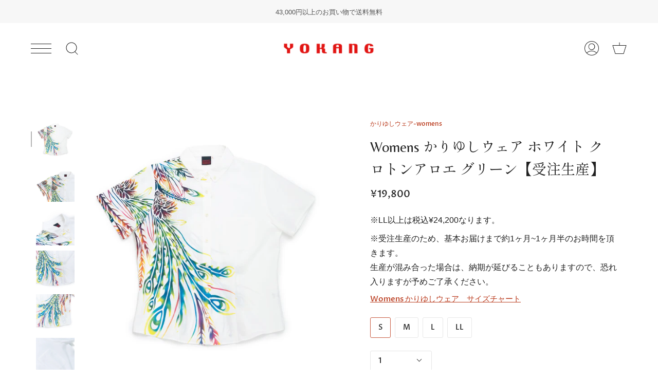

--- FILE ---
content_type: text/html; charset=utf-8
request_url: https://yokang.jp/products/women-%E3%81%8B%E3%82%8A%E3%82%86%E3%81%97%E3%82%A6%E3%82%A8%E3%82%A2-%E3%82%AF%E3%83%AD%E3%83%88%E3%83%B3%E3%82%A2%E3%83%AD%E3%82%A8%E6%9F%84-%E3%82%B0%E3%83%AA%E3%83%BC%E3%83%B3
body_size: 32155
content:
<!doctype html>
<html class="no-js no-touch supports-no-cookies" lang="ja">
<head>
<!-- Google tag (gtag.js) -->
<script async src="https://www.googletagmanager.com/gtag/js?id=G-EP7CSG6SWD"></script>
<script>
  window.dataLayer = window.dataLayer || [];
  function gtag(){dataLayer.push(arguments);}
  gtag('js', new Date());

  gtag('config', 'G-EP7CSG6SWD');
</script>
  <meta charset="UTF-8">
  <meta name="viewport" content="width=device-width, initial-scale=1.0">
  <meta name="theme-color" content="#8191a4">
  <link rel="canonical" href="https://yokang.jp/products/women-%e3%81%8b%e3%82%8a%e3%82%86%e3%81%97%e3%82%a6%e3%82%a8%e3%82%a2-%e3%82%af%e3%83%ad%e3%83%88%e3%83%b3%e3%82%a2%e3%83%ad%e3%82%a8%e6%9f%84-%e3%82%b0%e3%83%aa%e3%83%bc%e3%83%b3">

  <link rel="preconnect" href="https://cdn.shopify.com" crossorigin>
  <link rel="preconnect" href="https://fonts.shopify.com" crossorigin>
  <link rel="preconnect" href="https://monorail-edge.shopifysvc.com" crossorigin>

  <link rel="preload" href="//yokang.jp/cdn/shop/t/6/assets/lazysizes.js?v=111431644619468174291659437155" as="script">
  <link rel="preload" href="//yokang.jp/cdn/shop/t/6/assets/vendor.js?v=54846291969275285991659437155" as="script">
  <link rel="preload" href="//yokang.jp/cdn/shop/t/6/assets/theme.js?v=149451219715720942901662337385" as="script">
  <link rel="preconnect" href="https://fonts.googleapis.com">
  <link rel="preconnect" href="https://fonts.gstatic.com" crossorigin>
  <link href="https://fonts.googleapis.com/css2?family=Belleza&family=Shippori+Mincho:wght@400;500;600&display=swap" rel="stylesheet">

  <link rel="preload" href="//yokang.jp/cdn/shop/t/6/assets/theme.css?v=80669740407216840311749181409" as="style">
  <script src="https://code.jquery.com/jquery-3.6.0.min.js" integrity="sha256-/xUj+3OJU5yExlq6GSYGSHk7tPXikynS7ogEvDej/m4=" crossorigin="anonymous"></script><link rel="preload" as="image" href="//yokang.jp/cdn/shop/files/YOKANG-LOGO_100x100.png?v=1640144148"><link rel="preload" as="image" href="//yokang.jp/cdn/shop/files/yokang-logo_white_100x100.png?v=1661317580"><style data-shopify>.loading { position: fixed; top: 0; left: 0; z-index: 99999; width: 100%; height: 100%; background: var(--bg); transition: opacity 0.2s ease-out, visibility 0.2s ease-out; }
    body.is-loaded .loading { opacity: 0; visibility: hidden; pointer-events: none; }
    .loading__image__holder { position: absolute; top: 0; left: 0; width: 100%; height: 100%; font-size: 0; display: flex; align-items: center; justify-content: center; }
    .loading__image__holder:nth-child(2) { opacity: 0; }
    .loading__image { max-width: 100px; max-height: 100px; object-fit: contain; }
    .loading--animate .loading__image__holder:nth-child(1) { animation: pulse1 2s infinite ease-in-out; }
    .loading--animate .loading__image__holder:nth-child(2) { animation: pulse2 2s infinite ease-in-out; }
    @keyframes pulse1 {
      0% { opacity: 1; }
      50% { opacity: 0; }
      100% { opacity: 1; }
    }
    @keyframes pulse2 {
      0% { opacity: 0; }
      50% { opacity: 1; }
      100% { opacity: 0; }
    }</style>
    <link rel="shortcut icon" href="//yokang.jp/cdn/shop/files/favicon_32x32.jpg?v=1661148420" type="image/png" />
  

  <!-- Title and description ================================================ -->
  
  <title>
    
    Womens かりゆしウェア ホワイト クロトンアロエ グリーン【受注生産】
    
    
    
      &ndash; YOKANG
    
  </title>

  
    <meta name="description" content="《YOKANGオリジナルかりゆしウェア》鳳凰の尾にフューチャーしたYOKANGオリジナルのテキスタイル 大きく羽ばたく鳳凰を想像させるデザインはインパクト大です！ 柄 クロトンアロエ柄 素材 ポリエステル100％  速乾性の高いノンアイロン素材 納期  約2ヶ月 ※ご購入頂いてお仕立てしますので、お時間を頂いております。ご購入後のお客様都合での変更キャンセルはお受けできませんので、御了承のうえお買い求めくださいます様お願い申し上げます。">
  

  <meta property="og:site_name" content="YOKANG">
<meta property="og:url" content="https://yokang.jp/products/women-%e3%81%8b%e3%82%8a%e3%82%86%e3%81%97%e3%82%a6%e3%82%a8%e3%82%a2-%e3%82%af%e3%83%ad%e3%83%88%e3%83%b3%e3%82%a2%e3%83%ad%e3%82%a8%e6%9f%84-%e3%82%b0%e3%83%aa%e3%83%bc%e3%83%b3">
<meta property="og:title" content="Womens かりゆしウェア ホワイト クロトンアロエ グリーン【受注生産】">
<meta property="og:type" content="product">
<meta property="og:description" content="《YOKANGオリジナルかりゆしウェア》鳳凰の尾にフューチャーしたYOKANGオリジナルのテキスタイル 大きく羽ばたく鳳凰を想像させるデザインはインパクト大です！ 柄 クロトンアロエ柄 素材 ポリエステル100％  速乾性の高いノンアイロン素材 納期  約2ヶ月 ※ご購入頂いてお仕立てしますので、お時間を頂いております。ご購入後のお客様都合での変更キャンセルはお受けできませんので、御了承のうえお買い求めくださいます様お願い申し上げます。"><meta property="og:image" content="http://yokang.jp/cdn/shop/files/product_kariyusiwear-women_Croton-Aloe-Green01.jpg?v=1699622799">
  <meta property="og:image:secure_url" content="https://yokang.jp/cdn/shop/files/product_kariyusiwear-women_Croton-Aloe-Green01.jpg?v=1699622799">
  <meta property="og:image:width" content="2003">
  <meta property="og:image:height" content="2003"><meta property="og:price:amount" content="19,800">
  <meta property="og:price:currency" content="JPY"><meta name="twitter:card" content="summary_large_image">
<meta name="twitter:title" content="Womens かりゆしウェア ホワイト クロトンアロエ グリーン【受注生産】">
<meta name="twitter:description" content="《YOKANGオリジナルかりゆしウェア》鳳凰の尾にフューチャーしたYOKANGオリジナルのテキスタイル 大きく羽ばたく鳳凰を想像させるデザインはインパクト大です！ 柄 クロトンアロエ柄 素材 ポリエステル100％  速乾性の高いノンアイロン素材 納期  約2ヶ月 ※ご購入頂いてお仕立てしますので、お時間を頂いております。ご購入後のお客様都合での変更キャンセルはお受けできませんので、御了承のうえお買い求めくださいます様お願い申し上げます。">

  <!-- CSS ================================================================== -->

  <link href="//yokang.jp/cdn/shop/t/6/assets/font-settings.css?v=85578597393877954871759332571" rel="stylesheet" type="text/css" media="all" />

  
<style data-shopify>

:root {--scrollbar-width: 0px;


---color-video-bg: #f2f2f2;


---color-bg: #ffffff;
---color-bg-secondary: #f7f7f7;
---color-bg-rgb: 255, 255, 255;

---color-text-dark: #000000;
---color-text: #212121;
---color-text-light: #646464;


/* === Opacity shades of grey ===*/
---color-a5:  rgba(33, 33, 33, 0.05);
---color-a10: rgba(33, 33, 33, 0.1);
---color-a15: rgba(33, 33, 33, 0.15);
---color-a20: rgba(33, 33, 33, 0.2);
---color-a25: rgba(33, 33, 33, 0.25);
---color-a30: rgba(33, 33, 33, 0.3);
---color-a35: rgba(33, 33, 33, 0.35);
---color-a40: rgba(33, 33, 33, 0.4);
---color-a45: rgba(33, 33, 33, 0.45);
---color-a50: rgba(33, 33, 33, 0.5);
---color-a55: rgba(33, 33, 33, 0.55);
---color-a60: rgba(33, 33, 33, 0.6);
---color-a65: rgba(33, 33, 33, 0.65);
---color-a70: rgba(33, 33, 33, 0.7);
---color-a75: rgba(33, 33, 33, 0.75);
---color-a80: rgba(33, 33, 33, 0.8);
---color-a85: rgba(33, 33, 33, 0.85);
---color-a90: rgba(33, 33, 33, 0.9);
---color-a95: rgba(33, 33, 33, 0.95);

---color-border: rgb(231, 231, 231);
---color-border-light: #f1f1f1;
---color-border-hairline: #f7f7f7;
---color-border-dark: #b4b4b4;/* === Bright color ===*/
---color-primary: #c85c42;
---color-primary-hover: #9c3921;
---color-primary-fade: rgba(200, 92, 66, 0.05);
---color-primary-fade-hover: rgba(200, 92, 66, 0.1);---color-primary-opposite: #ffffff;


/* === Secondary Color ===*/
---color-secondary: #8191a4;
---color-secondary-hover: #506a89;
---color-secondary-fade: rgba(129, 145, 164, 0.05);
---color-secondary-fade-hover: rgba(129, 145, 164, 0.1);---color-secondary-opposite: #ffffff;


/* === link Color ===*/
---color-link: #b9391b;
---color-link-hover: #e44924;
---color-link-fade: rgba(185, 57, 27, 0.05);
---color-link-fade-hover: rgba(185, 57, 27, 0.1);---color-link-opposite: #ffffff;


/* === Product grid sale tags ===*/
---color-sale-bg: #f9dee5;
---color-sale-text: #af7b88;---color-sale-text-secondary: #f9dee5;

/* === Product grid badges ===*/
---color-badge-bg: #ffffff;
---color-badge-text: #212121;

/* === Helper colors for form error states ===*/
---color-error: var(---color-primary);
---color-error-bg: var(---color-primary-fade);



  ---radius: 300px;
  ---radius-sm: 3px;


---color-announcement-bg: #ffffff;
---color-announcement-text: #ab8c52;
---color-announcement-border: #e6ddcb;

---color-header-bg: #ffffff;
---color-header-link: #212121;
---color-header-link-hover: #c85c42;

---color-menu-bg: #ffffff;
---color-menu-border: #ffffff;
---color-menu-link: #212121;
---color-menu-link-hover: #c85c42;
---color-submenu-bg: #ffffff;
---color-submenu-link: #212121;
---color-submenu-link-hover: #c85c42;
---color-menu-transparent: #ffffff;

---color-footer-bg: #ffffff;
---color-footer-text: #212121;
---color-footer-link: #212121;
---color-footer-link-hover: #212121;
---color-footer-border: #212121;

/* === Custom Cursor ===*/

--icon-zoom-in: url( "//yokang.jp/cdn/shop/t/6/assets/icon-zoom-in.svg?v=126996651526054293301659437155" );
--icon-zoom-out: url( "//yokang.jp/cdn/shop/t/6/assets/icon-zoom-out.svg?v=128675709041987423641659437155" );

/* === Typography ===*/
---product-grid-aspect-ratio: 130.0%;
---product-grid-size-piece: 13.0;


---font-weight-body: 500;
---font-weight-body-bold: 600;

---font-stack-body: "Proza Libre",'游ゴシック','Yu Gothic',YuGothic,'Hiragino Kaku Gothic ProN','Hiragino Kaku Gothic Pro','メイリオ',Meiryo,'ＭＳ ゴシック', sans-serif;
---font-style-body: normal;
---font-adjust-body: 1.0;

---font-weight-heading: 400;
---font-weight-heading-bold: 700;

---font-stack-heading: 'Belleza',"Libre Baskerville", 'Shippori Mincho',serif;
---font-style-heading: normal;
---font-adjust-heading: 1.35;

---font-stack-nav: "Proza Libre", sans-serif;
---font-style-nav: normal;
---font-adjust-nav: 1.0;

---font-weight-nav: 500;
---font-weight-nav-bold: 600;

---font-size-base: 1.0rem;
---font-size-base-percent: 1.0;

---ico-select: url("//yokang.jp/cdn/shop/t/6/assets/ico-select.svg?v=115630813262522069291659437155");

/* === Parallax ===*/
---parallax-strength-min: 135.0%;
---parallax-strength-max: 145.0%;
}

</style>


  <link href="//yokang.jp/cdn/shop/t/6/assets/theme.css?v=80669740407216840311749181409" rel="stylesheet" type="text/css" media="all" />

  <script>
    if (window.navigator.userAgent.indexOf('MSIE ') > 0 || window.navigator.userAgent.indexOf('Trident/') > 0) {
      document.documentElement.className = document.documentElement.className + ' ie';

      var scripts = document.getElementsByTagName('script')[0];
      var polyfill = document.createElement("script");
      polyfill.defer = true;
      polyfill.src = "//yokang.jp/cdn/shop/t/6/assets/ie11.js?v=144489047535103983231659437155";

      scripts.parentNode.insertBefore(polyfill, scripts);
    } else {
      document.documentElement.className = document.documentElement.className.replace('no-js', 'js');
    }

    window.lazySizesConfig = window.lazySizesConfig || {};
    window.lazySizesConfig.preloadAfterLoad = true;

    let root = '/';
    if (root[root.length - 1] !== '/') {
      root = root + '/';
    }

    window.theme = {
      routes: {
        root: root,
        cart: '/cart',
        cart_add_url: '/cart/add',
        product_recommendations_url: '/recommendations/products',
        search_url: '/search',
        addresses_url: '/account/addresses'
      },
      assets: {
        photoswipe: '//yokang.jp/cdn/shop/t/6/assets/photoswipe.js?v=108660782622152556431659437155',
        smoothscroll: '//yokang.jp/cdn/shop/t/6/assets/smoothscroll.js?v=37906625415260927261659437154',
        swatches: '//yokang.jp/cdn/shop/t/6/assets/swatches.json?v=153762849283573572451659437155',
        base: "//yokang.jp/cdn/shop/t/6/assets/",
        no_image: "//yokang.jp/cdn/shopifycloud/storefront/assets/no-image-2048-a2addb12_1024x.gif",
      },
      strings: {
        addToCart: "カートに入れる",
        soldOut: "Sold out",
        from: "〜",
        preOrder: "予約注文",
        sale: "Sale",
        subscription: "購読申し込み",
        unavailable: "利用不可",
        unitPrice: "単価",
        unitPriceSeparator: "あたり",
        resultsFor: "の結果",
        noResultsFor: "の結果はありません",
        shippingCalcSubmitButton: "送料を計算する",
        shippingCalcSubmitButtonDisabled: "計算中...",
        selectValue: "値を選択",
        oneColor: "カラー",
        otherColor: "カラー",
        upsellAddToCart: "追加する",
        free: "無料"
      },
      settings: {
        customerLoggedIn: null ? true : false,
        cartDrawerEnabled: true,
        enableQuickAdd: false,
        enableAnimations: true,
        transparentHeader: false,
      },
      moneyFormat: false ? "¥{{amount_no_decimals}}" : "¥{{amount_no_decimals}}",
      moneyWithCurrencyFormat: "¥{{amount_no_decimals}}",
      info: {
        name: 'broadcast'
      },
      version: '3.3.1'
    };
  </script>

  
    <script src="//yokang.jp/cdn/shopifycloud/storefront/assets/themes_support/shopify_common-5f594365.js" defer="defer"></script>
  

  <!-- Theme Javascript ============================================================== -->
  <script src="//yokang.jp/cdn/shop/t/6/assets/lazysizes.js?v=111431644619468174291659437155" async="async"></script>
  <script src="//yokang.jp/cdn/shop/t/6/assets/vendor.js?v=54846291969275285991659437155" defer="defer"></script>
  <script src="//yokang.jp/cdn/shop/t/6/assets/theme.js?v=149451219715720942901662337385" defer="defer"></script>

  <!-- Shopify app scripts =========================================================== -->

  <script>window.performance && window.performance.mark && window.performance.mark('shopify.content_for_header.start');</script><meta name="facebook-domain-verification" content="twv05fl4gxzl97izkws2ardi49ucga">
<meta name="facebook-domain-verification" content="twv05fl4gxzl97izkws2ardi49ucga">
<meta name="google-site-verification" content="xDa_0JKKpTW8dQVW5K9wqfcQVjYfyo6KrUEPVqH36Cg">
<meta id="shopify-digital-wallet" name="shopify-digital-wallet" content="/61384425702/digital_wallets/dialog">
<meta name="shopify-checkout-api-token" content="7df55e3373956c0254523523519dea41">
<link rel="alternate" type="application/json+oembed" href="https://yokang.jp/products/women-%e3%81%8b%e3%82%8a%e3%82%86%e3%81%97%e3%82%a6%e3%82%a8%e3%82%a2-%e3%82%af%e3%83%ad%e3%83%88%e3%83%b3%e3%82%a2%e3%83%ad%e3%82%a8%e6%9f%84-%e3%82%b0%e3%83%aa%e3%83%bc%e3%83%b3.oembed">
<script async="async" src="/checkouts/internal/preloads.js?locale=ja-JP"></script>
<link rel="preconnect" href="https://shop.app" crossorigin="anonymous">
<script async="async" src="https://shop.app/checkouts/internal/preloads.js?locale=ja-JP&shop_id=61384425702" crossorigin="anonymous"></script>
<script id="apple-pay-shop-capabilities" type="application/json">{"shopId":61384425702,"countryCode":"JP","currencyCode":"JPY","merchantCapabilities":["supports3DS"],"merchantId":"gid:\/\/shopify\/Shop\/61384425702","merchantName":"YOKANG","requiredBillingContactFields":["postalAddress","email","phone"],"requiredShippingContactFields":["postalAddress","email","phone"],"shippingType":"shipping","supportedNetworks":["visa","masterCard","amex","jcb","discover"],"total":{"type":"pending","label":"YOKANG","amount":"1.00"},"shopifyPaymentsEnabled":true,"supportsSubscriptions":true}</script>
<script id="shopify-features" type="application/json">{"accessToken":"7df55e3373956c0254523523519dea41","betas":["rich-media-storefront-analytics"],"domain":"yokang.jp","predictiveSearch":false,"shopId":61384425702,"locale":"ja"}</script>
<script>var Shopify = Shopify || {};
Shopify.shop = "yokangshop.myshopify.com";
Shopify.locale = "ja";
Shopify.currency = {"active":"JPY","rate":"1.0"};
Shopify.country = "JP";
Shopify.theme = {"name":"Broadcast（YOKANGカスタム）","id":134473777382,"schema_name":"Broadcast","schema_version":"3.3.1","theme_store_id":868,"role":"main"};
Shopify.theme.handle = "null";
Shopify.theme.style = {"id":null,"handle":null};
Shopify.cdnHost = "yokang.jp/cdn";
Shopify.routes = Shopify.routes || {};
Shopify.routes.root = "/";</script>
<script type="module">!function(o){(o.Shopify=o.Shopify||{}).modules=!0}(window);</script>
<script>!function(o){function n(){var o=[];function n(){o.push(Array.prototype.slice.apply(arguments))}return n.q=o,n}var t=o.Shopify=o.Shopify||{};t.loadFeatures=n(),t.autoloadFeatures=n()}(window);</script>
<script>
  window.ShopifyPay = window.ShopifyPay || {};
  window.ShopifyPay.apiHost = "shop.app\/pay";
  window.ShopifyPay.redirectState = null;
</script>
<script id="shop-js-analytics" type="application/json">{"pageType":"product"}</script>
<script defer="defer" async type="module" src="//yokang.jp/cdn/shopifycloud/shop-js/modules/v2/client.init-shop-cart-sync_0MstufBG.ja.esm.js"></script>
<script defer="defer" async type="module" src="//yokang.jp/cdn/shopifycloud/shop-js/modules/v2/chunk.common_jll-23Z1.esm.js"></script>
<script defer="defer" async type="module" src="//yokang.jp/cdn/shopifycloud/shop-js/modules/v2/chunk.modal_HXih6-AF.esm.js"></script>
<script type="module">
  await import("//yokang.jp/cdn/shopifycloud/shop-js/modules/v2/client.init-shop-cart-sync_0MstufBG.ja.esm.js");
await import("//yokang.jp/cdn/shopifycloud/shop-js/modules/v2/chunk.common_jll-23Z1.esm.js");
await import("//yokang.jp/cdn/shopifycloud/shop-js/modules/v2/chunk.modal_HXih6-AF.esm.js");

  window.Shopify.SignInWithShop?.initShopCartSync?.({"fedCMEnabled":true,"windoidEnabled":true});

</script>
<script>
  window.Shopify = window.Shopify || {};
  if (!window.Shopify.featureAssets) window.Shopify.featureAssets = {};
  window.Shopify.featureAssets['shop-js'] = {"shop-cart-sync":["modules/v2/client.shop-cart-sync_DN7iwvRY.ja.esm.js","modules/v2/chunk.common_jll-23Z1.esm.js","modules/v2/chunk.modal_HXih6-AF.esm.js"],"init-fed-cm":["modules/v2/client.init-fed-cm_DmZOWWut.ja.esm.js","modules/v2/chunk.common_jll-23Z1.esm.js","modules/v2/chunk.modal_HXih6-AF.esm.js"],"shop-cash-offers":["modules/v2/client.shop-cash-offers_HFfvn_Gz.ja.esm.js","modules/v2/chunk.common_jll-23Z1.esm.js","modules/v2/chunk.modal_HXih6-AF.esm.js"],"shop-login-button":["modules/v2/client.shop-login-button_BVN3pvk0.ja.esm.js","modules/v2/chunk.common_jll-23Z1.esm.js","modules/v2/chunk.modal_HXih6-AF.esm.js"],"pay-button":["modules/v2/client.pay-button_CyS_4GVi.ja.esm.js","modules/v2/chunk.common_jll-23Z1.esm.js","modules/v2/chunk.modal_HXih6-AF.esm.js"],"shop-button":["modules/v2/client.shop-button_zh22db91.ja.esm.js","modules/v2/chunk.common_jll-23Z1.esm.js","modules/v2/chunk.modal_HXih6-AF.esm.js"],"avatar":["modules/v2/client.avatar_BTnouDA3.ja.esm.js"],"init-windoid":["modules/v2/client.init-windoid_BlVJIuJ5.ja.esm.js","modules/v2/chunk.common_jll-23Z1.esm.js","modules/v2/chunk.modal_HXih6-AF.esm.js"],"init-shop-for-new-customer-accounts":["modules/v2/client.init-shop-for-new-customer-accounts_BqzwtUK7.ja.esm.js","modules/v2/client.shop-login-button_BVN3pvk0.ja.esm.js","modules/v2/chunk.common_jll-23Z1.esm.js","modules/v2/chunk.modal_HXih6-AF.esm.js"],"init-shop-email-lookup-coordinator":["modules/v2/client.init-shop-email-lookup-coordinator_DKDv3hKi.ja.esm.js","modules/v2/chunk.common_jll-23Z1.esm.js","modules/v2/chunk.modal_HXih6-AF.esm.js"],"init-shop-cart-sync":["modules/v2/client.init-shop-cart-sync_0MstufBG.ja.esm.js","modules/v2/chunk.common_jll-23Z1.esm.js","modules/v2/chunk.modal_HXih6-AF.esm.js"],"shop-toast-manager":["modules/v2/client.shop-toast-manager_BkVvTGW3.ja.esm.js","modules/v2/chunk.common_jll-23Z1.esm.js","modules/v2/chunk.modal_HXih6-AF.esm.js"],"init-customer-accounts":["modules/v2/client.init-customer-accounts_CZbUHFPX.ja.esm.js","modules/v2/client.shop-login-button_BVN3pvk0.ja.esm.js","modules/v2/chunk.common_jll-23Z1.esm.js","modules/v2/chunk.modal_HXih6-AF.esm.js"],"init-customer-accounts-sign-up":["modules/v2/client.init-customer-accounts-sign-up_C0QA8nCd.ja.esm.js","modules/v2/client.shop-login-button_BVN3pvk0.ja.esm.js","modules/v2/chunk.common_jll-23Z1.esm.js","modules/v2/chunk.modal_HXih6-AF.esm.js"],"shop-follow-button":["modules/v2/client.shop-follow-button_CSkbpFfm.ja.esm.js","modules/v2/chunk.common_jll-23Z1.esm.js","modules/v2/chunk.modal_HXih6-AF.esm.js"],"checkout-modal":["modules/v2/client.checkout-modal_rYdHFJTE.ja.esm.js","modules/v2/chunk.common_jll-23Z1.esm.js","modules/v2/chunk.modal_HXih6-AF.esm.js"],"shop-login":["modules/v2/client.shop-login_DeXIozZF.ja.esm.js","modules/v2/chunk.common_jll-23Z1.esm.js","modules/v2/chunk.modal_HXih6-AF.esm.js"],"lead-capture":["modules/v2/client.lead-capture_DGEoeVgo.ja.esm.js","modules/v2/chunk.common_jll-23Z1.esm.js","modules/v2/chunk.modal_HXih6-AF.esm.js"],"payment-terms":["modules/v2/client.payment-terms_BXPcfuME.ja.esm.js","modules/v2/chunk.common_jll-23Z1.esm.js","modules/v2/chunk.modal_HXih6-AF.esm.js"]};
</script>
<script id="__st">var __st={"a":61384425702,"offset":32400,"reqid":"dc665168-dcfc-44b9-984e-4772c330d645-1769053162","pageurl":"yokang.jp\/products\/women-%E3%81%8B%E3%82%8A%E3%82%86%E3%81%97%E3%82%A6%E3%82%A8%E3%82%A2-%E3%82%AF%E3%83%AD%E3%83%88%E3%83%B3%E3%82%A2%E3%83%AD%E3%82%A8%E6%9F%84-%E3%82%B0%E3%83%AA%E3%83%BC%E3%83%B3","u":"9aa0f8d95f0b","p":"product","rtyp":"product","rid":7868907585766};</script>
<script>window.ShopifyPaypalV4VisibilityTracking = true;</script>
<script id="captcha-bootstrap">!function(){'use strict';const t='contact',e='account',n='new_comment',o=[[t,t],['blogs',n],['comments',n],[t,'customer']],c=[[e,'customer_login'],[e,'guest_login'],[e,'recover_customer_password'],[e,'create_customer']],r=t=>t.map((([t,e])=>`form[action*='/${t}']:not([data-nocaptcha='true']) input[name='form_type'][value='${e}']`)).join(','),a=t=>()=>t?[...document.querySelectorAll(t)].map((t=>t.form)):[];function s(){const t=[...o],e=r(t);return a(e)}const i='password',u='form_key',d=['recaptcha-v3-token','g-recaptcha-response','h-captcha-response',i],f=()=>{try{return window.sessionStorage}catch{return}},m='__shopify_v',_=t=>t.elements[u];function p(t,e,n=!1){try{const o=window.sessionStorage,c=JSON.parse(o.getItem(e)),{data:r}=function(t){const{data:e,action:n}=t;return t[m]||n?{data:e,action:n}:{data:t,action:n}}(c);for(const[e,n]of Object.entries(r))t.elements[e]&&(t.elements[e].value=n);n&&o.removeItem(e)}catch(o){console.error('form repopulation failed',{error:o})}}const l='form_type',E='cptcha';function T(t){t.dataset[E]=!0}const w=window,h=w.document,L='Shopify',v='ce_forms',y='captcha';let A=!1;((t,e)=>{const n=(g='f06e6c50-85a8-45c8-87d0-21a2b65856fe',I='https://cdn.shopify.com/shopifycloud/storefront-forms-hcaptcha/ce_storefront_forms_captcha_hcaptcha.v1.5.2.iife.js',D={infoText:'hCaptchaによる保護',privacyText:'プライバシー',termsText:'利用規約'},(t,e,n)=>{const o=w[L][v],c=o.bindForm;if(c)return c(t,g,e,D).then(n);var r;o.q.push([[t,g,e,D],n]),r=I,A||(h.body.append(Object.assign(h.createElement('script'),{id:'captcha-provider',async:!0,src:r})),A=!0)});var g,I,D;w[L]=w[L]||{},w[L][v]=w[L][v]||{},w[L][v].q=[],w[L][y]=w[L][y]||{},w[L][y].protect=function(t,e){n(t,void 0,e),T(t)},Object.freeze(w[L][y]),function(t,e,n,w,h,L){const[v,y,A,g]=function(t,e,n){const i=e?o:[],u=t?c:[],d=[...i,...u],f=r(d),m=r(i),_=r(d.filter((([t,e])=>n.includes(e))));return[a(f),a(m),a(_),s()]}(w,h,L),I=t=>{const e=t.target;return e instanceof HTMLFormElement?e:e&&e.form},D=t=>v().includes(t);t.addEventListener('submit',(t=>{const e=I(t);if(!e)return;const n=D(e)&&!e.dataset.hcaptchaBound&&!e.dataset.recaptchaBound,o=_(e),c=g().includes(e)&&(!o||!o.value);(n||c)&&t.preventDefault(),c&&!n&&(function(t){try{if(!f())return;!function(t){const e=f();if(!e)return;const n=_(t);if(!n)return;const o=n.value;o&&e.removeItem(o)}(t);const e=Array.from(Array(32),(()=>Math.random().toString(36)[2])).join('');!function(t,e){_(t)||t.append(Object.assign(document.createElement('input'),{type:'hidden',name:u})),t.elements[u].value=e}(t,e),function(t,e){const n=f();if(!n)return;const o=[...t.querySelectorAll(`input[type='${i}']`)].map((({name:t})=>t)),c=[...d,...o],r={};for(const[a,s]of new FormData(t).entries())c.includes(a)||(r[a]=s);n.setItem(e,JSON.stringify({[m]:1,action:t.action,data:r}))}(t,e)}catch(e){console.error('failed to persist form',e)}}(e),e.submit())}));const S=(t,e)=>{t&&!t.dataset[E]&&(n(t,e.some((e=>e===t))),T(t))};for(const o of['focusin','change'])t.addEventListener(o,(t=>{const e=I(t);D(e)&&S(e,y())}));const B=e.get('form_key'),M=e.get(l),P=B&&M;t.addEventListener('DOMContentLoaded',(()=>{const t=y();if(P)for(const e of t)e.elements[l].value===M&&p(e,B);[...new Set([...A(),...v().filter((t=>'true'===t.dataset.shopifyCaptcha))])].forEach((e=>S(e,t)))}))}(h,new URLSearchParams(w.location.search),n,t,e,['guest_login'])})(!0,!0)}();</script>
<script integrity="sha256-4kQ18oKyAcykRKYeNunJcIwy7WH5gtpwJnB7kiuLZ1E=" data-source-attribution="shopify.loadfeatures" defer="defer" src="//yokang.jp/cdn/shopifycloud/storefront/assets/storefront/load_feature-a0a9edcb.js" crossorigin="anonymous"></script>
<script crossorigin="anonymous" defer="defer" src="//yokang.jp/cdn/shopifycloud/storefront/assets/shopify_pay/storefront-65b4c6d7.js?v=20250812"></script>
<script data-source-attribution="shopify.dynamic_checkout.dynamic.init">var Shopify=Shopify||{};Shopify.PaymentButton=Shopify.PaymentButton||{isStorefrontPortableWallets:!0,init:function(){window.Shopify.PaymentButton.init=function(){};var t=document.createElement("script");t.src="https://yokang.jp/cdn/shopifycloud/portable-wallets/latest/portable-wallets.ja.js",t.type="module",document.head.appendChild(t)}};
</script>
<script data-source-attribution="shopify.dynamic_checkout.buyer_consent">
  function portableWalletsHideBuyerConsent(e){var t=document.getElementById("shopify-buyer-consent"),n=document.getElementById("shopify-subscription-policy-button");t&&n&&(t.classList.add("hidden"),t.setAttribute("aria-hidden","true"),n.removeEventListener("click",e))}function portableWalletsShowBuyerConsent(e){var t=document.getElementById("shopify-buyer-consent"),n=document.getElementById("shopify-subscription-policy-button");t&&n&&(t.classList.remove("hidden"),t.removeAttribute("aria-hidden"),n.addEventListener("click",e))}window.Shopify?.PaymentButton&&(window.Shopify.PaymentButton.hideBuyerConsent=portableWalletsHideBuyerConsent,window.Shopify.PaymentButton.showBuyerConsent=portableWalletsShowBuyerConsent);
</script>
<script data-source-attribution="shopify.dynamic_checkout.cart.bootstrap">document.addEventListener("DOMContentLoaded",(function(){function t(){return document.querySelector("shopify-accelerated-checkout-cart, shopify-accelerated-checkout")}if(t())Shopify.PaymentButton.init();else{new MutationObserver((function(e,n){t()&&(Shopify.PaymentButton.init(),n.disconnect())})).observe(document.body,{childList:!0,subtree:!0})}}));
</script>
<link id="shopify-accelerated-checkout-styles" rel="stylesheet" media="screen" href="https://yokang.jp/cdn/shopifycloud/portable-wallets/latest/accelerated-checkout-backwards-compat.css" crossorigin="anonymous">
<style id="shopify-accelerated-checkout-cart">
        #shopify-buyer-consent {
  margin-top: 1em;
  display: inline-block;
  width: 100%;
}

#shopify-buyer-consent.hidden {
  display: none;
}

#shopify-subscription-policy-button {
  background: none;
  border: none;
  padding: 0;
  text-decoration: underline;
  font-size: inherit;
  cursor: pointer;
}

#shopify-subscription-policy-button::before {
  box-shadow: none;
}

      </style>

<script>window.performance && window.performance.mark && window.performance.mark('shopify.content_for_header.end');</script>
<!-- BEGIN app block: shopify://apps/hulk-product-options/blocks/app-embed/380168ef-9475-4244-a291-f66b189208b5 --><!-- BEGIN app snippet: hulkapps_product_options --><script>
    
        window.hulkapps = {
        shop_slug: "yokangshop",
        store_id: "yokangshop.myshopify.com",
        money_format: "¥{{amount_no_decimals}}",
        cart: null,
        product: null,
        product_collections: null,
        product_variants: null,
        is_volume_discount: null,
        is_product_option: true,
        product_id: null,
        page_type: null,
        po_url: "https://productoption.hulkapps.com",
        po_proxy_url: "https://yokang.jp",
        vd_url: "https://volumediscount.hulkapps.com",
        customer: null,
        hulkapps_extension_js: true

    }
    window.is_hulkpo_installed=true
    

      window.hulkapps.page_type = "cart";
      window.hulkapps.cart = {"note":null,"attributes":{},"original_total_price":0,"total_price":0,"total_discount":0,"total_weight":0.0,"item_count":0,"items":[],"requires_shipping":false,"currency":"JPY","items_subtotal_price":0,"cart_level_discount_applications":[],"checkout_charge_amount":0}
      if (typeof window.hulkapps.cart.items == "object") {
        for (var i=0; i<window.hulkapps.cart.items.length; i++) {
          ["sku", "grams", "vendor", "url", "image", "handle", "requires_shipping", "product_type", "product_description"].map(function(a) {
            delete window.hulkapps.cart.items[i][a]
          })
        }
      }
      window.hulkapps.cart_collections = {}
      

    
      window.hulkapps.page_type = "product"
      window.hulkapps.product_id = "7868907585766";
      window.hulkapps.product = {"id":7868907585766,"title":"Womens かりゆしウェア ホワイト クロトンアロエ グリーン【受注生産】","handle":"women-かりゆしウエア-クロトンアロエ柄-グリーン","description":"\u003cp\u003e《YOKANGオリジナルかりゆしウェア》\u003cbr\u003e鳳凰の尾にフューチャーしたYOKANGオリジナルのテキスタイル 大きく羽ばたく鳳凰を想像させるデザインはインパクト大です！\u003c\/p\u003e\n\u003ch2\u003e柄\u003c\/h2\u003e\n\u003cp\u003eクロトンアロエ柄\u003c\/p\u003e\n\u003ch2\u003e素材\u003c\/h2\u003e\n\u003cp\u003eポリエステル100％  速乾性の高いノンアイロン素材\u003c\/p\u003e\n\u003ch2\u003e納期  約2ヶ月\u003c\/h2\u003e\n\u003cp\u003e\u003cspan style=\"font-weight: 400;\"\u003e※ご購入頂いてお仕立てしますの\u003c\/span\u003e\u003cspan style=\"font-weight: 400;\"\u003eで、お時間を頂いております\u003c\/span\u003e\u003cspan style=\"font-weight: 400;\"\u003e。\u003cbr\u003e\u003c\/span\u003e\u003cspan style=\"font-weight: 400;\"\u003eご購入後のお客様都合での変更キャンセルはお受けできませんので、御了承のうえお買い求めくださいます様お願い申し上げます。\u003c\/span\u003e\u003c\/p\u003e","published_at":"2022-07-08T18:53:16+09:00","created_at":"2022-07-08T18:53:16+09:00","vendor":"YOKANG","type":"トップス","tags":["かりゆしウェア women"],"price":1980000,"price_min":1980000,"price_max":2420000,"available":true,"price_varies":true,"compare_at_price":null,"compare_at_price_min":0,"compare_at_price_max":0,"compare_at_price_varies":false,"variants":[{"id":43101988880614,"title":"S","option1":"S","option2":null,"option3":null,"sku":null,"requires_shipping":true,"taxable":true,"featured_image":null,"available":true,"name":"Womens かりゆしウェア ホワイト クロトンアロエ グリーン【受注生産】 - S","public_title":"S","options":["S"],"price":1980000,"weight":0,"compare_at_price":null,"inventory_management":"shopify","barcode":null,"requires_selling_plan":false,"selling_plan_allocations":[]},{"id":43101988913382,"title":"M","option1":"M","option2":null,"option3":null,"sku":null,"requires_shipping":true,"taxable":true,"featured_image":null,"available":true,"name":"Womens かりゆしウェア ホワイト クロトンアロエ グリーン【受注生産】 - M","public_title":"M","options":["M"],"price":1980000,"weight":0,"compare_at_price":null,"inventory_management":"shopify","barcode":null,"requires_selling_plan":false,"selling_plan_allocations":[]},{"id":43101988946150,"title":"L","option1":"L","option2":null,"option3":null,"sku":null,"requires_shipping":true,"taxable":true,"featured_image":null,"available":true,"name":"Womens かりゆしウェア ホワイト クロトンアロエ グリーン【受注生産】 - L","public_title":"L","options":["L"],"price":1980000,"weight":0,"compare_at_price":null,"inventory_management":"shopify","barcode":null,"requires_selling_plan":false,"selling_plan_allocations":[]},{"id":43101988978918,"title":"LL","option1":"LL","option2":null,"option3":null,"sku":null,"requires_shipping":true,"taxable":true,"featured_image":null,"available":true,"name":"Womens かりゆしウェア ホワイト クロトンアロエ グリーン【受注生産】 - LL","public_title":"LL","options":["LL"],"price":2420000,"weight":0,"compare_at_price":null,"inventory_management":"shopify","barcode":null,"requires_selling_plan":false,"selling_plan_allocations":[]}],"images":["\/\/yokang.jp\/cdn\/shop\/files\/product_kariyusiwear-women_Croton-Aloe-Green01.jpg?v=1699622799","\/\/yokang.jp\/cdn\/shop\/files\/product_kariyusiwear-women_Croton-Aloe-Green02.jpg?v=1699758467","\/\/yokang.jp\/cdn\/shop\/files\/product_kariyusiwear-women_Croton-Aloe-Green04.jpg?v=1699758467","\/\/yokang.jp\/cdn\/shop\/files\/product_kariyusiwear-women_Croton-Aloe-Green03.jpg?v=1699758467","\/\/yokang.jp\/cdn\/shop\/files\/product_kariyusiwear-women_Croton-Aloe-Green07.jpg?v=1699758467","\/\/yokang.jp\/cdn\/shop\/files\/product_kariyusiwear-women_Croton-Aloe-Green05.jpg?v=1699758467","\/\/yokang.jp\/cdn\/shop\/files\/product_kariyusiwear-women_Croton-Aloe-Green06.jpg?v=1699758467","\/\/yokang.jp\/cdn\/shop\/files\/product_kariyusiwear-women_Croton-Aloe-Green08.jpg?v=1699758467","\/\/yokang.jp\/cdn\/shop\/files\/product_kariyusiwear-women_Croton-Aloe-Green09.jpg?v=1699758467"],"featured_image":"\/\/yokang.jp\/cdn\/shop\/files\/product_kariyusiwear-women_Croton-Aloe-Green01.jpg?v=1699622799","options":["サイズ"],"media":[{"alt":null,"id":32637574512870,"position":1,"preview_image":{"aspect_ratio":1.0,"height":2003,"width":2003,"src":"\/\/yokang.jp\/cdn\/shop\/files\/product_kariyusiwear-women_Croton-Aloe-Green01.jpg?v=1699622799"},"aspect_ratio":1.0,"height":2003,"media_type":"image","src":"\/\/yokang.jp\/cdn\/shop\/files\/product_kariyusiwear-women_Croton-Aloe-Green01.jpg?v=1699622799","width":2003},{"alt":null,"id":32642589360358,"position":2,"preview_image":{"aspect_ratio":1.0,"height":2003,"width":2003,"src":"\/\/yokang.jp\/cdn\/shop\/files\/product_kariyusiwear-women_Croton-Aloe-Green02.jpg?v=1699758467"},"aspect_ratio":1.0,"height":2003,"media_type":"image","src":"\/\/yokang.jp\/cdn\/shop\/files\/product_kariyusiwear-women_Croton-Aloe-Green02.jpg?v=1699758467","width":2003},{"alt":null,"id":32637574611174,"position":3,"preview_image":{"aspect_ratio":1.0,"height":2003,"width":2003,"src":"\/\/yokang.jp\/cdn\/shop\/files\/product_kariyusiwear-women_Croton-Aloe-Green04.jpg?v=1699758467"},"aspect_ratio":1.0,"height":2003,"media_type":"image","src":"\/\/yokang.jp\/cdn\/shop\/files\/product_kariyusiwear-women_Croton-Aloe-Green04.jpg?v=1699758467","width":2003},{"alt":null,"id":32637574578406,"position":4,"preview_image":{"aspect_ratio":1.0,"height":2003,"width":2003,"src":"\/\/yokang.jp\/cdn\/shop\/files\/product_kariyusiwear-women_Croton-Aloe-Green03.jpg?v=1699758467"},"aspect_ratio":1.0,"height":2003,"media_type":"image","src":"\/\/yokang.jp\/cdn\/shop\/files\/product_kariyusiwear-women_Croton-Aloe-Green03.jpg?v=1699758467","width":2003},{"alt":null,"id":32637574709478,"position":5,"preview_image":{"aspect_ratio":1.0,"height":2003,"width":2003,"src":"\/\/yokang.jp\/cdn\/shop\/files\/product_kariyusiwear-women_Croton-Aloe-Green07.jpg?v=1699758467"},"aspect_ratio":1.0,"height":2003,"media_type":"image","src":"\/\/yokang.jp\/cdn\/shop\/files\/product_kariyusiwear-women_Croton-Aloe-Green07.jpg?v=1699758467","width":2003},{"alt":null,"id":32642589327590,"position":6,"preview_image":{"aspect_ratio":1.0,"height":2003,"width":2003,"src":"\/\/yokang.jp\/cdn\/shop\/files\/product_kariyusiwear-women_Croton-Aloe-Green05.jpg?v=1699758467"},"aspect_ratio":1.0,"height":2003,"media_type":"image","src":"\/\/yokang.jp\/cdn\/shop\/files\/product_kariyusiwear-women_Croton-Aloe-Green05.jpg?v=1699758467","width":2003},{"alt":null,"id":32642589294822,"position":7,"preview_image":{"aspect_ratio":1.0,"height":2003,"width":2003,"src":"\/\/yokang.jp\/cdn\/shop\/files\/product_kariyusiwear-women_Croton-Aloe-Green06.jpg?v=1699758467"},"aspect_ratio":1.0,"height":2003,"media_type":"image","src":"\/\/yokang.jp\/cdn\/shop\/files\/product_kariyusiwear-women_Croton-Aloe-Green06.jpg?v=1699758467","width":2003},{"alt":null,"id":32637574742246,"position":8,"preview_image":{"aspect_ratio":1.0,"height":2003,"width":2003,"src":"\/\/yokang.jp\/cdn\/shop\/files\/product_kariyusiwear-women_Croton-Aloe-Green08.jpg?v=1699758467"},"aspect_ratio":1.0,"height":2003,"media_type":"image","src":"\/\/yokang.jp\/cdn\/shop\/files\/product_kariyusiwear-women_Croton-Aloe-Green08.jpg?v=1699758467","width":2003},{"alt":null,"id":32637574775014,"position":9,"preview_image":{"aspect_ratio":1.0,"height":2003,"width":2003,"src":"\/\/yokang.jp\/cdn\/shop\/files\/product_kariyusiwear-women_Croton-Aloe-Green09.jpg?v=1699758467"},"aspect_ratio":1.0,"height":2003,"media_type":"image","src":"\/\/yokang.jp\/cdn\/shop\/files\/product_kariyusiwear-women_Croton-Aloe-Green09.jpg?v=1699758467","width":2003}],"requires_selling_plan":false,"selling_plan_groups":[],"content":"\u003cp\u003e《YOKANGオリジナルかりゆしウェア》\u003cbr\u003e鳳凰の尾にフューチャーしたYOKANGオリジナルのテキスタイル 大きく羽ばたく鳳凰を想像させるデザインはインパクト大です！\u003c\/p\u003e\n\u003ch2\u003e柄\u003c\/h2\u003e\n\u003cp\u003eクロトンアロエ柄\u003c\/p\u003e\n\u003ch2\u003e素材\u003c\/h2\u003e\n\u003cp\u003eポリエステル100％  速乾性の高いノンアイロン素材\u003c\/p\u003e\n\u003ch2\u003e納期  約2ヶ月\u003c\/h2\u003e\n\u003cp\u003e\u003cspan style=\"font-weight: 400;\"\u003e※ご購入頂いてお仕立てしますの\u003c\/span\u003e\u003cspan style=\"font-weight: 400;\"\u003eで、お時間を頂いております\u003c\/span\u003e\u003cspan style=\"font-weight: 400;\"\u003e。\u003cbr\u003e\u003c\/span\u003e\u003cspan style=\"font-weight: 400;\"\u003eご購入後のお客様都合での変更キャンセルはお受けできませんので、御了承のうえお買い求めくださいます様お願い申し上げます。\u003c\/span\u003e\u003c\/p\u003e"}

      window.hulkapps.product_collection = []
      
        window.hulkapps.product_collection.push(407418142950)
      

      window.hulkapps.product_variant = []
      
        window.hulkapps.product_variant.push(43101988880614)
      
        window.hulkapps.product_variant.push(43101988913382)
      
        window.hulkapps.product_variant.push(43101988946150)
      
        window.hulkapps.product_variant.push(43101988978918)
      

      window.hulkapps.product_collections = window.hulkapps.product_collection.toString();
      window.hulkapps.product_variants = window.hulkapps.product_variant.toString();

    

</script>

<!-- END app snippet --><!-- END app block --><script src="https://cdn.shopify.com/extensions/019bdef3-ad0a-728f-8c72-eda2a502dab2/productoption-173/assets/hulkcode.js" type="text/javascript" defer="defer"></script>
<link href="https://cdn.shopify.com/extensions/019bdef3-ad0a-728f-8c72-eda2a502dab2/productoption-173/assets/hulkcode.css" rel="stylesheet" type="text/css" media="all">
<link href="https://monorail-edge.shopifysvc.com" rel="dns-prefetch">
<script>(function(){if ("sendBeacon" in navigator && "performance" in window) {try {var session_token_from_headers = performance.getEntriesByType('navigation')[0].serverTiming.find(x => x.name == '_s').description;} catch {var session_token_from_headers = undefined;}var session_cookie_matches = document.cookie.match(/_shopify_s=([^;]*)/);var session_token_from_cookie = session_cookie_matches && session_cookie_matches.length === 2 ? session_cookie_matches[1] : "";var session_token = session_token_from_headers || session_token_from_cookie || "";function handle_abandonment_event(e) {var entries = performance.getEntries().filter(function(entry) {return /monorail-edge.shopifysvc.com/.test(entry.name);});if (!window.abandonment_tracked && entries.length === 0) {window.abandonment_tracked = true;var currentMs = Date.now();var navigation_start = performance.timing.navigationStart;var payload = {shop_id: 61384425702,url: window.location.href,navigation_start,duration: currentMs - navigation_start,session_token,page_type: "product"};window.navigator.sendBeacon("https://monorail-edge.shopifysvc.com/v1/produce", JSON.stringify({schema_id: "online_store_buyer_site_abandonment/1.1",payload: payload,metadata: {event_created_at_ms: currentMs,event_sent_at_ms: currentMs}}));}}window.addEventListener('pagehide', handle_abandonment_event);}}());</script>
<script id="web-pixels-manager-setup">(function e(e,d,r,n,o){if(void 0===o&&(o={}),!Boolean(null===(a=null===(i=window.Shopify)||void 0===i?void 0:i.analytics)||void 0===a?void 0:a.replayQueue)){var i,a;window.Shopify=window.Shopify||{};var t=window.Shopify;t.analytics=t.analytics||{};var s=t.analytics;s.replayQueue=[],s.publish=function(e,d,r){return s.replayQueue.push([e,d,r]),!0};try{self.performance.mark("wpm:start")}catch(e){}var l=function(){var e={modern:/Edge?\/(1{2}[4-9]|1[2-9]\d|[2-9]\d{2}|\d{4,})\.\d+(\.\d+|)|Firefox\/(1{2}[4-9]|1[2-9]\d|[2-9]\d{2}|\d{4,})\.\d+(\.\d+|)|Chrom(ium|e)\/(9{2}|\d{3,})\.\d+(\.\d+|)|(Maci|X1{2}).+ Version\/(15\.\d+|(1[6-9]|[2-9]\d|\d{3,})\.\d+)([,.]\d+|)( \(\w+\)|)( Mobile\/\w+|) Safari\/|Chrome.+OPR\/(9{2}|\d{3,})\.\d+\.\d+|(CPU[ +]OS|iPhone[ +]OS|CPU[ +]iPhone|CPU IPhone OS|CPU iPad OS)[ +]+(15[._]\d+|(1[6-9]|[2-9]\d|\d{3,})[._]\d+)([._]\d+|)|Android:?[ /-](13[3-9]|1[4-9]\d|[2-9]\d{2}|\d{4,})(\.\d+|)(\.\d+|)|Android.+Firefox\/(13[5-9]|1[4-9]\d|[2-9]\d{2}|\d{4,})\.\d+(\.\d+|)|Android.+Chrom(ium|e)\/(13[3-9]|1[4-9]\d|[2-9]\d{2}|\d{4,})\.\d+(\.\d+|)|SamsungBrowser\/([2-9]\d|\d{3,})\.\d+/,legacy:/Edge?\/(1[6-9]|[2-9]\d|\d{3,})\.\d+(\.\d+|)|Firefox\/(5[4-9]|[6-9]\d|\d{3,})\.\d+(\.\d+|)|Chrom(ium|e)\/(5[1-9]|[6-9]\d|\d{3,})\.\d+(\.\d+|)([\d.]+$|.*Safari\/(?![\d.]+ Edge\/[\d.]+$))|(Maci|X1{2}).+ Version\/(10\.\d+|(1[1-9]|[2-9]\d|\d{3,})\.\d+)([,.]\d+|)( \(\w+\)|)( Mobile\/\w+|) Safari\/|Chrome.+OPR\/(3[89]|[4-9]\d|\d{3,})\.\d+\.\d+|(CPU[ +]OS|iPhone[ +]OS|CPU[ +]iPhone|CPU IPhone OS|CPU iPad OS)[ +]+(10[._]\d+|(1[1-9]|[2-9]\d|\d{3,})[._]\d+)([._]\d+|)|Android:?[ /-](13[3-9]|1[4-9]\d|[2-9]\d{2}|\d{4,})(\.\d+|)(\.\d+|)|Mobile Safari.+OPR\/([89]\d|\d{3,})\.\d+\.\d+|Android.+Firefox\/(13[5-9]|1[4-9]\d|[2-9]\d{2}|\d{4,})\.\d+(\.\d+|)|Android.+Chrom(ium|e)\/(13[3-9]|1[4-9]\d|[2-9]\d{2}|\d{4,})\.\d+(\.\d+|)|Android.+(UC? ?Browser|UCWEB|U3)[ /]?(15\.([5-9]|\d{2,})|(1[6-9]|[2-9]\d|\d{3,})\.\d+)\.\d+|SamsungBrowser\/(5\.\d+|([6-9]|\d{2,})\.\d+)|Android.+MQ{2}Browser\/(14(\.(9|\d{2,})|)|(1[5-9]|[2-9]\d|\d{3,})(\.\d+|))(\.\d+|)|K[Aa][Ii]OS\/(3\.\d+|([4-9]|\d{2,})\.\d+)(\.\d+|)/},d=e.modern,r=e.legacy,n=navigator.userAgent;return n.match(d)?"modern":n.match(r)?"legacy":"unknown"}(),u="modern"===l?"modern":"legacy",c=(null!=n?n:{modern:"",legacy:""})[u],f=function(e){return[e.baseUrl,"/wpm","/b",e.hashVersion,"modern"===e.buildTarget?"m":"l",".js"].join("")}({baseUrl:d,hashVersion:r,buildTarget:u}),m=function(e){var d=e.version,r=e.bundleTarget,n=e.surface,o=e.pageUrl,i=e.monorailEndpoint;return{emit:function(e){var a=e.status,t=e.errorMsg,s=(new Date).getTime(),l=JSON.stringify({metadata:{event_sent_at_ms:s},events:[{schema_id:"web_pixels_manager_load/3.1",payload:{version:d,bundle_target:r,page_url:o,status:a,surface:n,error_msg:t},metadata:{event_created_at_ms:s}}]});if(!i)return console&&console.warn&&console.warn("[Web Pixels Manager] No Monorail endpoint provided, skipping logging."),!1;try{return self.navigator.sendBeacon.bind(self.navigator)(i,l)}catch(e){}var u=new XMLHttpRequest;try{return u.open("POST",i,!0),u.setRequestHeader("Content-Type","text/plain"),u.send(l),!0}catch(e){return console&&console.warn&&console.warn("[Web Pixels Manager] Got an unhandled error while logging to Monorail."),!1}}}}({version:r,bundleTarget:l,surface:e.surface,pageUrl:self.location.href,monorailEndpoint:e.monorailEndpoint});try{o.browserTarget=l,function(e){var d=e.src,r=e.async,n=void 0===r||r,o=e.onload,i=e.onerror,a=e.sri,t=e.scriptDataAttributes,s=void 0===t?{}:t,l=document.createElement("script"),u=document.querySelector("head"),c=document.querySelector("body");if(l.async=n,l.src=d,a&&(l.integrity=a,l.crossOrigin="anonymous"),s)for(var f in s)if(Object.prototype.hasOwnProperty.call(s,f))try{l.dataset[f]=s[f]}catch(e){}if(o&&l.addEventListener("load",o),i&&l.addEventListener("error",i),u)u.appendChild(l);else{if(!c)throw new Error("Did not find a head or body element to append the script");c.appendChild(l)}}({src:f,async:!0,onload:function(){if(!function(){var e,d;return Boolean(null===(d=null===(e=window.Shopify)||void 0===e?void 0:e.analytics)||void 0===d?void 0:d.initialized)}()){var d=window.webPixelsManager.init(e)||void 0;if(d){var r=window.Shopify.analytics;r.replayQueue.forEach((function(e){var r=e[0],n=e[1],o=e[2];d.publishCustomEvent(r,n,o)})),r.replayQueue=[],r.publish=d.publishCustomEvent,r.visitor=d.visitor,r.initialized=!0}}},onerror:function(){return m.emit({status:"failed",errorMsg:"".concat(f," has failed to load")})},sri:function(e){var d=/^sha384-[A-Za-z0-9+/=]+$/;return"string"==typeof e&&d.test(e)}(c)?c:"",scriptDataAttributes:o}),m.emit({status:"loading"})}catch(e){m.emit({status:"failed",errorMsg:(null==e?void 0:e.message)||"Unknown error"})}}})({shopId: 61384425702,storefrontBaseUrl: "https://yokang.jp",extensionsBaseUrl: "https://extensions.shopifycdn.com/cdn/shopifycloud/web-pixels-manager",monorailEndpoint: "https://monorail-edge.shopifysvc.com/unstable/produce_batch",surface: "storefront-renderer",enabledBetaFlags: ["2dca8a86"],webPixelsConfigList: [{"id":"157090022","configuration":"{\"pixel_id\":\"514356420497226\",\"pixel_type\":\"facebook_pixel\",\"metaapp_system_user_token\":\"-\"}","eventPayloadVersion":"v1","runtimeContext":"OPEN","scriptVersion":"ca16bc87fe92b6042fbaa3acc2fbdaa6","type":"APP","apiClientId":2329312,"privacyPurposes":["ANALYTICS","MARKETING","SALE_OF_DATA"],"dataSharingAdjustments":{"protectedCustomerApprovalScopes":["read_customer_address","read_customer_email","read_customer_name","read_customer_personal_data","read_customer_phone"]}},{"id":"shopify-app-pixel","configuration":"{}","eventPayloadVersion":"v1","runtimeContext":"STRICT","scriptVersion":"0450","apiClientId":"shopify-pixel","type":"APP","privacyPurposes":["ANALYTICS","MARKETING"]},{"id":"shopify-custom-pixel","eventPayloadVersion":"v1","runtimeContext":"LAX","scriptVersion":"0450","apiClientId":"shopify-pixel","type":"CUSTOM","privacyPurposes":["ANALYTICS","MARKETING"]}],isMerchantRequest: false,initData: {"shop":{"name":"YOKANG","paymentSettings":{"currencyCode":"JPY"},"myshopifyDomain":"yokangshop.myshopify.com","countryCode":"JP","storefrontUrl":"https:\/\/yokang.jp"},"customer":null,"cart":null,"checkout":null,"productVariants":[{"price":{"amount":19800.0,"currencyCode":"JPY"},"product":{"title":"Womens かりゆしウェア ホワイト クロトンアロエ グリーン【受注生産】","vendor":"YOKANG","id":"7868907585766","untranslatedTitle":"Womens かりゆしウェア ホワイト クロトンアロエ グリーン【受注生産】","url":"\/products\/women-%E3%81%8B%E3%82%8A%E3%82%86%E3%81%97%E3%82%A6%E3%82%A8%E3%82%A2-%E3%82%AF%E3%83%AD%E3%83%88%E3%83%B3%E3%82%A2%E3%83%AD%E3%82%A8%E6%9F%84-%E3%82%B0%E3%83%AA%E3%83%BC%E3%83%B3","type":"トップス"},"id":"43101988880614","image":{"src":"\/\/yokang.jp\/cdn\/shop\/files\/product_kariyusiwear-women_Croton-Aloe-Green01.jpg?v=1699622799"},"sku":null,"title":"S","untranslatedTitle":"S"},{"price":{"amount":19800.0,"currencyCode":"JPY"},"product":{"title":"Womens かりゆしウェア ホワイト クロトンアロエ グリーン【受注生産】","vendor":"YOKANG","id":"7868907585766","untranslatedTitle":"Womens かりゆしウェア ホワイト クロトンアロエ グリーン【受注生産】","url":"\/products\/women-%E3%81%8B%E3%82%8A%E3%82%86%E3%81%97%E3%82%A6%E3%82%A8%E3%82%A2-%E3%82%AF%E3%83%AD%E3%83%88%E3%83%B3%E3%82%A2%E3%83%AD%E3%82%A8%E6%9F%84-%E3%82%B0%E3%83%AA%E3%83%BC%E3%83%B3","type":"トップス"},"id":"43101988913382","image":{"src":"\/\/yokang.jp\/cdn\/shop\/files\/product_kariyusiwear-women_Croton-Aloe-Green01.jpg?v=1699622799"},"sku":null,"title":"M","untranslatedTitle":"M"},{"price":{"amount":19800.0,"currencyCode":"JPY"},"product":{"title":"Womens かりゆしウェア ホワイト クロトンアロエ グリーン【受注生産】","vendor":"YOKANG","id":"7868907585766","untranslatedTitle":"Womens かりゆしウェア ホワイト クロトンアロエ グリーン【受注生産】","url":"\/products\/women-%E3%81%8B%E3%82%8A%E3%82%86%E3%81%97%E3%82%A6%E3%82%A8%E3%82%A2-%E3%82%AF%E3%83%AD%E3%83%88%E3%83%B3%E3%82%A2%E3%83%AD%E3%82%A8%E6%9F%84-%E3%82%B0%E3%83%AA%E3%83%BC%E3%83%B3","type":"トップス"},"id":"43101988946150","image":{"src":"\/\/yokang.jp\/cdn\/shop\/files\/product_kariyusiwear-women_Croton-Aloe-Green01.jpg?v=1699622799"},"sku":null,"title":"L","untranslatedTitle":"L"},{"price":{"amount":24200.0,"currencyCode":"JPY"},"product":{"title":"Womens かりゆしウェア ホワイト クロトンアロエ グリーン【受注生産】","vendor":"YOKANG","id":"7868907585766","untranslatedTitle":"Womens かりゆしウェア ホワイト クロトンアロエ グリーン【受注生産】","url":"\/products\/women-%E3%81%8B%E3%82%8A%E3%82%86%E3%81%97%E3%82%A6%E3%82%A8%E3%82%A2-%E3%82%AF%E3%83%AD%E3%83%88%E3%83%B3%E3%82%A2%E3%83%AD%E3%82%A8%E6%9F%84-%E3%82%B0%E3%83%AA%E3%83%BC%E3%83%B3","type":"トップス"},"id":"43101988978918","image":{"src":"\/\/yokang.jp\/cdn\/shop\/files\/product_kariyusiwear-women_Croton-Aloe-Green01.jpg?v=1699622799"},"sku":null,"title":"LL","untranslatedTitle":"LL"}],"purchasingCompany":null},},"https://yokang.jp/cdn","fcfee988w5aeb613cpc8e4bc33m6693e112",{"modern":"","legacy":""},{"shopId":"61384425702","storefrontBaseUrl":"https:\/\/yokang.jp","extensionBaseUrl":"https:\/\/extensions.shopifycdn.com\/cdn\/shopifycloud\/web-pixels-manager","surface":"storefront-renderer","enabledBetaFlags":"[\"2dca8a86\"]","isMerchantRequest":"false","hashVersion":"fcfee988w5aeb613cpc8e4bc33m6693e112","publish":"custom","events":"[[\"page_viewed\",{}],[\"product_viewed\",{\"productVariant\":{\"price\":{\"amount\":19800.0,\"currencyCode\":\"JPY\"},\"product\":{\"title\":\"Womens かりゆしウェア ホワイト クロトンアロエ グリーン【受注生産】\",\"vendor\":\"YOKANG\",\"id\":\"7868907585766\",\"untranslatedTitle\":\"Womens かりゆしウェア ホワイト クロトンアロエ グリーン【受注生産】\",\"url\":\"\/products\/women-%E3%81%8B%E3%82%8A%E3%82%86%E3%81%97%E3%82%A6%E3%82%A8%E3%82%A2-%E3%82%AF%E3%83%AD%E3%83%88%E3%83%B3%E3%82%A2%E3%83%AD%E3%82%A8%E6%9F%84-%E3%82%B0%E3%83%AA%E3%83%BC%E3%83%B3\",\"type\":\"トップス\"},\"id\":\"43101988880614\",\"image\":{\"src\":\"\/\/yokang.jp\/cdn\/shop\/files\/product_kariyusiwear-women_Croton-Aloe-Green01.jpg?v=1699622799\"},\"sku\":null,\"title\":\"S\",\"untranslatedTitle\":\"S\"}}]]"});</script><script>
  window.ShopifyAnalytics = window.ShopifyAnalytics || {};
  window.ShopifyAnalytics.meta = window.ShopifyAnalytics.meta || {};
  window.ShopifyAnalytics.meta.currency = 'JPY';
  var meta = {"product":{"id":7868907585766,"gid":"gid:\/\/shopify\/Product\/7868907585766","vendor":"YOKANG","type":"トップス","handle":"women-かりゆしウエア-クロトンアロエ柄-グリーン","variants":[{"id":43101988880614,"price":1980000,"name":"Womens かりゆしウェア ホワイト クロトンアロエ グリーン【受注生産】 - S","public_title":"S","sku":null},{"id":43101988913382,"price":1980000,"name":"Womens かりゆしウェア ホワイト クロトンアロエ グリーン【受注生産】 - M","public_title":"M","sku":null},{"id":43101988946150,"price":1980000,"name":"Womens かりゆしウェア ホワイト クロトンアロエ グリーン【受注生産】 - L","public_title":"L","sku":null},{"id":43101988978918,"price":2420000,"name":"Womens かりゆしウェア ホワイト クロトンアロエ グリーン【受注生産】 - LL","public_title":"LL","sku":null}],"remote":false},"page":{"pageType":"product","resourceType":"product","resourceId":7868907585766,"requestId":"dc665168-dcfc-44b9-984e-4772c330d645-1769053162"}};
  for (var attr in meta) {
    window.ShopifyAnalytics.meta[attr] = meta[attr];
  }
</script>
<script class="analytics">
  (function () {
    var customDocumentWrite = function(content) {
      var jquery = null;

      if (window.jQuery) {
        jquery = window.jQuery;
      } else if (window.Checkout && window.Checkout.$) {
        jquery = window.Checkout.$;
      }

      if (jquery) {
        jquery('body').append(content);
      }
    };

    var hasLoggedConversion = function(token) {
      if (token) {
        return document.cookie.indexOf('loggedConversion=' + token) !== -1;
      }
      return false;
    }

    var setCookieIfConversion = function(token) {
      if (token) {
        var twoMonthsFromNow = new Date(Date.now());
        twoMonthsFromNow.setMonth(twoMonthsFromNow.getMonth() + 2);

        document.cookie = 'loggedConversion=' + token + '; expires=' + twoMonthsFromNow;
      }
    }

    var trekkie = window.ShopifyAnalytics.lib = window.trekkie = window.trekkie || [];
    if (trekkie.integrations) {
      return;
    }
    trekkie.methods = [
      'identify',
      'page',
      'ready',
      'track',
      'trackForm',
      'trackLink'
    ];
    trekkie.factory = function(method) {
      return function() {
        var args = Array.prototype.slice.call(arguments);
        args.unshift(method);
        trekkie.push(args);
        return trekkie;
      };
    };
    for (var i = 0; i < trekkie.methods.length; i++) {
      var key = trekkie.methods[i];
      trekkie[key] = trekkie.factory(key);
    }
    trekkie.load = function(config) {
      trekkie.config = config || {};
      trekkie.config.initialDocumentCookie = document.cookie;
      var first = document.getElementsByTagName('script')[0];
      var script = document.createElement('script');
      script.type = 'text/javascript';
      script.onerror = function(e) {
        var scriptFallback = document.createElement('script');
        scriptFallback.type = 'text/javascript';
        scriptFallback.onerror = function(error) {
                var Monorail = {
      produce: function produce(monorailDomain, schemaId, payload) {
        var currentMs = new Date().getTime();
        var event = {
          schema_id: schemaId,
          payload: payload,
          metadata: {
            event_created_at_ms: currentMs,
            event_sent_at_ms: currentMs
          }
        };
        return Monorail.sendRequest("https://" + monorailDomain + "/v1/produce", JSON.stringify(event));
      },
      sendRequest: function sendRequest(endpointUrl, payload) {
        // Try the sendBeacon API
        if (window && window.navigator && typeof window.navigator.sendBeacon === 'function' && typeof window.Blob === 'function' && !Monorail.isIos12()) {
          var blobData = new window.Blob([payload], {
            type: 'text/plain'
          });

          if (window.navigator.sendBeacon(endpointUrl, blobData)) {
            return true;
          } // sendBeacon was not successful

        } // XHR beacon

        var xhr = new XMLHttpRequest();

        try {
          xhr.open('POST', endpointUrl);
          xhr.setRequestHeader('Content-Type', 'text/plain');
          xhr.send(payload);
        } catch (e) {
          console.log(e);
        }

        return false;
      },
      isIos12: function isIos12() {
        return window.navigator.userAgent.lastIndexOf('iPhone; CPU iPhone OS 12_') !== -1 || window.navigator.userAgent.lastIndexOf('iPad; CPU OS 12_') !== -1;
      }
    };
    Monorail.produce('monorail-edge.shopifysvc.com',
      'trekkie_storefront_load_errors/1.1',
      {shop_id: 61384425702,
      theme_id: 134473777382,
      app_name: "storefront",
      context_url: window.location.href,
      source_url: "//yokang.jp/cdn/s/trekkie.storefront.1bbfab421998800ff09850b62e84b8915387986d.min.js"});

        };
        scriptFallback.async = true;
        scriptFallback.src = '//yokang.jp/cdn/s/trekkie.storefront.1bbfab421998800ff09850b62e84b8915387986d.min.js';
        first.parentNode.insertBefore(scriptFallback, first);
      };
      script.async = true;
      script.src = '//yokang.jp/cdn/s/trekkie.storefront.1bbfab421998800ff09850b62e84b8915387986d.min.js';
      first.parentNode.insertBefore(script, first);
    };
    trekkie.load(
      {"Trekkie":{"appName":"storefront","development":false,"defaultAttributes":{"shopId":61384425702,"isMerchantRequest":null,"themeId":134473777382,"themeCityHash":"12631858738314361441","contentLanguage":"ja","currency":"JPY","eventMetadataId":"727b4c66-bb89-497b-9306-8532adbb7ae5"},"isServerSideCookieWritingEnabled":true,"monorailRegion":"shop_domain","enabledBetaFlags":["65f19447"]},"Session Attribution":{},"S2S":{"facebookCapiEnabled":true,"source":"trekkie-storefront-renderer","apiClientId":580111}}
    );

    var loaded = false;
    trekkie.ready(function() {
      if (loaded) return;
      loaded = true;

      window.ShopifyAnalytics.lib = window.trekkie;

      var originalDocumentWrite = document.write;
      document.write = customDocumentWrite;
      try { window.ShopifyAnalytics.merchantGoogleAnalytics.call(this); } catch(error) {};
      document.write = originalDocumentWrite;

      window.ShopifyAnalytics.lib.page(null,{"pageType":"product","resourceType":"product","resourceId":7868907585766,"requestId":"dc665168-dcfc-44b9-984e-4772c330d645-1769053162","shopifyEmitted":true});

      var match = window.location.pathname.match(/checkouts\/(.+)\/(thank_you|post_purchase)/)
      var token = match? match[1]: undefined;
      if (!hasLoggedConversion(token)) {
        setCookieIfConversion(token);
        window.ShopifyAnalytics.lib.track("Viewed Product",{"currency":"JPY","variantId":43101988880614,"productId":7868907585766,"productGid":"gid:\/\/shopify\/Product\/7868907585766","name":"Womens かりゆしウェア ホワイト クロトンアロエ グリーン【受注生産】 - S","price":"19800","sku":null,"brand":"YOKANG","variant":"S","category":"トップス","nonInteraction":true,"remote":false},undefined,undefined,{"shopifyEmitted":true});
      window.ShopifyAnalytics.lib.track("monorail:\/\/trekkie_storefront_viewed_product\/1.1",{"currency":"JPY","variantId":43101988880614,"productId":7868907585766,"productGid":"gid:\/\/shopify\/Product\/7868907585766","name":"Womens かりゆしウェア ホワイト クロトンアロエ グリーン【受注生産】 - S","price":"19800","sku":null,"brand":"YOKANG","variant":"S","category":"トップス","nonInteraction":true,"remote":false,"referer":"https:\/\/yokang.jp\/products\/women-%E3%81%8B%E3%82%8A%E3%82%86%E3%81%97%E3%82%A6%E3%82%A8%E3%82%A2-%E3%82%AF%E3%83%AD%E3%83%88%E3%83%B3%E3%82%A2%E3%83%AD%E3%82%A8%E6%9F%84-%E3%82%B0%E3%83%AA%E3%83%BC%E3%83%B3"});
      }
    });


        var eventsListenerScript = document.createElement('script');
        eventsListenerScript.async = true;
        eventsListenerScript.src = "//yokang.jp/cdn/shopifycloud/storefront/assets/shop_events_listener-3da45d37.js";
        document.getElementsByTagName('head')[0].appendChild(eventsListenerScript);

})();</script>
<script
  defer
  src="https://yokang.jp/cdn/shopifycloud/perf-kit/shopify-perf-kit-3.0.4.min.js"
  data-application="storefront-renderer"
  data-shop-id="61384425702"
  data-render-region="gcp-us-central1"
  data-page-type="product"
  data-theme-instance-id="134473777382"
  data-theme-name="Broadcast"
  data-theme-version="3.3.1"
  data-monorail-region="shop_domain"
  data-resource-timing-sampling-rate="10"
  data-shs="true"
  data-shs-beacon="true"
  data-shs-export-with-fetch="true"
  data-shs-logs-sample-rate="1"
  data-shs-beacon-endpoint="https://yokang.jp/api/collect"
></script>
</head>
  
<body id="women-かりゆしウエア-クロトンアロエ柄-グリーン" class="template-product show-button-animation aos-initialized" data-animations="true"><div class="loading loading--animate"><div class="loading__image__holder">
        <img class="loading__image"
          srcset="//yokang.jp/cdn/shop/files/YOKANG-LOGO_50x.png?v=1640144148 50w,
          //yokang.jp/cdn/shop/files/YOKANG-LOGO_100x.png?v=1640144148 100w,
          //yokang.jp/cdn/shop/files/YOKANG-LOGO_150x.png?v=1640144148 150w,
          //yokang.jp/cdn/shop/files/YOKANG-LOGO_200x.png?v=1640144148 200w"
          src="//yokang.jp/cdn/shop/files/YOKANG-LOGO_100x100.png?v=1640144148"
          loading="lazy"
          width="100"
          height="100"
          alt="">
      </div><div class="loading__image__holder">
        <img class="loading__image"
          srcset="//yokang.jp/cdn/shop/files/yokang-logo_white_50x.png?v=1661317580 50w,
          //yokang.jp/cdn/shop/files/yokang-logo_white_100x.png?v=1661317580 100w,
          //yokang.jp/cdn/shop/files/yokang-logo_white_150x.png?v=1661317580 150w,
          //yokang.jp/cdn/shop/files/yokang-logo_white_200x.png?v=1661317580 200w"
          src="//yokang.jp/cdn/shop/files/yokang-logo_white_100x100.png?v=1661317580"
          loading="lazy"
          width="100"
          height="100"
          alt="">
      </div></div><a class="in-page-link visually-hidden skip-link" data-skip-content href="#MainContent">コンテンツへスキップ</a>

  <div class="container" data-site-container>
    <div id="shopify-section-announcement" class="shopify-section"><style data-shopify>#Announcement--announcement {
    --PT: px;
    --PB: px;--bg: #f7f7f7;--text: #545454;}</style><div id="Announcement--announcement"
  class="announcement__wrapper announcement__wrapper--top"
  data-announcement-wrapper
  data-section-id="announcement"
  data-section-type="announcement"><div class="announcement__bar announcement__bar--error">
      <div class="announcement__message">
        <div class="announcement__text">
          <span class="announcement__main">このサイトは、お使いのブラウザーのサポートが制限されています。 Edge、Chrome、Safari、または Firefox に切り替えることをお勧めします。</span>
        </div>
      </div>
    </div><div><div class="announcement__bar-outer" data-bar data-bar-top><div class="announcement__bar-holder" data-slider data-fade="true" data-dots="hidden" data-draggable="true" data-autoplay="true" data-adaptive-height="false" data-speed="7000">
              <div data-slide="880e5c44-cef4-4576-b699-b5b21f3706d2"
      data-slide-index="0"
      data-block-id="880e5c44-cef4-4576-b699-b5b21f3706d2"
      
class="announcement__slide announcement__bar"
>
                  <div data-ticker-frame class="announcement__message">
                    <div data-ticker-scale class="ticker--unloaded announcement__scale">
                      <div data-ticker-text class="announcement__text">
                        <span><p>43,000円以上のお買い物で送料無料</p></span>
                      </div>
                    </div>
                  </div>
                </div>
            </div></div></div></div>
</div>
    <div id="shopify-section-header" class="shopify-section"><style data-shopify>:root {
    --menu-height: calc(67px);
  }.header__logo__link::before { padding-bottom: 19.2%; }</style><div class="header__wrapper"
  data-header-wrapper
  data-header-transparent="false"
  data-header-sticky
  data-header-style="drawer"
  data-section-id="header"
  data-section-type="header">

  <header class="theme__header header__icons--clean header__icons--size-large" role="banner" data-header-height>
    <div>
      <div class="header__mobile">
        <div class="header__mobile__left">
    <div class="header__mobile__button">
      <button class="header__mobile__hamburger"
        data-drawer-toggle="hamburger"
        aria-label="メニューを表示"
        aria-haspopup="true"
        aria-expanded="false"
        aria-controls="header-menu"><div class="hamburger__lines">
            <span></span>
            <span></span>
            <span></span>
          </div></button>
    </div><div class="header__mobile__button">
        <a href="/search" class="navlink" data-popdown-toggle="search-popdown" data-focus-element><!-- /snippets/social-icon.liquid -->


<svg aria-hidden="true" focusable="false" role="presentation" class="icon icon-clean-search" viewBox="0 0 30 30"><path d="M14 3.5c5.799 0 10.5 4.701 10.5 10.5a10.47 10.47 0 01-3.223 7.57l5.077 5.076a.5.5 0 01-.638.765l-.07-.057-5.124-5.125A10.455 10.455 0 0114 24.5C8.201 24.5 3.5 19.799 3.5 14S8.201 3.5 14 3.5zm0 1a9.5 9.5 0 100 19 9.5 9.5 0 000-19z"/></svg><span class="visually-hidden">検索する</span>
        </a>
      </div></div>
  <div class="header__logo header__logo--image">
    <a class="header__logo__link"
        href="/"
        style="width: 195px;"><img data-src="//yokang.jp/cdn/shop/files/YOKANG-LOGO_{width}x.png?v=1640144148"
              class="lazyload logo__img logo__img--color"
              data-widths="[110, 160, 220, 320, 480, 540, 720, 900]"
              data-sizes="auto"
              data-aspectratio="5.208333333333333"
              alt="YOKANG"><noscript>
          <img class="logo__img" style="opacity: 1;" src="//yokang.jp/cdn/shop/files/YOKANG-LOGO_360x.png?v=1640144148" alt=""/>
        </noscript></a>
  </div>
  <div class="header__mobile__right"><div class="header__mobile__button">
        <a href="/account" class="navlink"><!-- /snippets/social-icon.liquid -->


<svg aria-hidden="true" focusable="false" role="presentation" class="icon icon-clean-account" viewBox="0 0 30 30"><path d="M15 1c7.732 0 14 6.268 14 14s-6.268 14-14 14S1 22.732 1 15 7.268 1 15 1zm0 19.808a13.447 13.447 0 00-9.071 3.502A12.952 12.952 0 0015 28c3.529 0 6.73-1.406 9.072-3.689A13.446 13.446 0 0015 20.808zM15 2C7.82 2 2 7.82 2 15a12.95 12.95 0 003.239 8.586A14.445 14.445 0 0115 19.808c3.664 0 7.114 1.366 9.762 3.778A12.952 12.952 0 0028 15c0-7.18-5.82-13-13-13zm0 3.5a6.417 6.417 0 110 12.833A6.417 6.417 0 0115 5.5zm0 1a5.417 5.417 0 100 10.833A5.417 5.417 0 0015 6.5z"/></svg><span class="visually-hidden">アカウント</span>
        </a>
      </div><div class="header__mobile__button">
      <a class="navlink navlink--cart" href="/cart"  data-cart-toggle data-focus-element >
        <div class="cart__icon__content"><!-- /snippets/social-icon.liquid -->


<svg aria-hidden="true" focusable="false" role="presentation" class="icon icon-clean-cart" viewBox="0 0 30 30"><path d="M15 3.5a.5.5 0 01.492.41L15.5 4v5H28a.5.5 0 01.496.569l-.018.08-5 16a.5.5 0 01-.386.343L23 26H7a.5.5 0 01-.441-.266l-.036-.085-5-16a.5.5 0 01.395-.642L2 9h12.5V4a.5.5 0 01.5-.5zM27.32 10H2.68l4.687 15h15.265l4.687-15z"/></svg><span class="visually-hidden">カート</span>
          <span class="header__cart__status" data-cart-count="0" data-status-separator=": ">
    0
  </span>
        </div>
      </a>
    </div>
  </div>
      </div>

      <div data-header-desktop class="header__desktop"></div>
    </div>
  </header>

  <nav class="header__drawer"
    data-drawer="hamburger"
    aria-label="Menu"
    id="header-menu">
    <div class="drawer__content">
      <div class="drawer__inner" data-drawer-inner>
        <div class="drawer__menu" data-stagger-animation data-sliderule-pane="0"><div class="sliderule__wrapper">
    <div class="sliderow" data-animates="0">
      <a class="sliderow__title" href="/collections/fashion">ファッション</a>
    </div></div><div class="sliderule__wrapper">
    <div class="sliderow" data-animates="0">
      <a class="sliderow__title" href="/collections/dress">ウェディングドレス・パーティードレス</a>
    </div></div><div class="sliderule__wrapper">
    <div class="sliderow" data-animates="0">
      <a class="sliderow__title" href="/collections/dress-rental">ウエディングドレス（レンタル）</a>
    </div></div><div class="sliderule__wrapper">
    <div class="sliderow" data-animates="0">
      <a class="sliderow__title" href="/collections/kariyushi-wear_mens">かりゆしウェア-Mens</a>
    </div></div><div class="sliderule__wrapper">
    <div class="sliderow" data-animates="0">
      <a class="sliderow__title" href="/collections/kariyushi-wear_womens">かりゆしウェア-Womens</a>
    </div></div><div class="sliderule__wrapper"><button class="sliderow"
      data-animates="0"
      data-sliderule-open="sliderule-7dc9dae9813b83390f712a23a3d79505">
      <span class="sliderow__title">
        ライフスタイルアイテム
        <span class="sliderule__chevron--right">
          <span class="visually-hidden">メニューを表示</span>
        </span>
      </span>
    </button>

    <div class="mobile__menu__dropdown sliderule__panel"
      data-sliderule
      id="sliderule-7dc9dae9813b83390f712a23a3d79505">

      <div class="sliderow sliderow__back" data-animates="1">
        <button class="sliderow__back__button"
          type="button"
          data-sliderule-close="sliderule-7dc9dae9813b83390f712a23a3d79505">
          <span class="sliderule__chevron--left">
            <span class="visually-hidden">メニューを終了する</span>
          </span>
        </button>
        <a class="sliderow__title" href="/collections/lifestyle">ライフスタイルアイテム</a>
      </div>
      <div class="sliderow__links" data-links>
        
          
          
          <div class="sliderule__wrapper">
    <div class="sliderow" data-animates="1">
      <a class="sliderow__title" href="/collections/tumbler">タンブラー</a>
    </div></div>
        
          
          
          <div class="sliderule__wrapper">
    <div class="sliderow" data-animates="1">
      <a class="sliderow__title" href="/collections/mobile-case-mobile-cover">スマホケース</a>
    </div></div>
        
          
          
          <div class="sliderule__wrapper">
    <div class="sliderow" data-animates="1">
      <a class="sliderow__title" href="/collections/furoshiki">風呂敷</a>
    </div></div>
        
          
          
          <div class="sliderule__wrapper">
    <div class="sliderow" data-animates="1">
      <a class="sliderow__title" href="/collections/apron">エプロン</a>
    </div></div>
        
          
          
          <div class="sliderule__wrapper">
    <div class="sliderow" data-animates="1">
      <a class="sliderow__title" href="/collections/other">その他</a>
    </div></div>
        
<div class="sliderule-grid blocks-0">
            
          </div></div>
    </div></div><div class="sliderule__wrapper">
    <div class="sliderow" data-animates="0">
      <a class="sliderow__title" href="/pages/concept">YOKANGの想い</a>
    </div></div><div class="sliderule__wrapper">
    <div class="sliderow" data-animates="0">
      <a class="sliderow__title" href="/pages/contact">お問い合わせ</a>
    </div></div></div>
      </div><div class="drawer__bottom"><div class="drawer__bottom__left">
              <!-- /snippets/social.liquid -->
	<ul class="social__links">
    <li><a href="https://page.line.me/504kstsg" class="social__link" title="YOKANG on line" rel="noopener" target="_blank"><svg  xmlns="http://www.w3.org/2000/svg" width="42" height="42" class="icon icon-line" viewBox="0 0 42 42"><path d="M5,0C2.24,0,0,2.24,0,5V37c0,2.76,2.24,5,5,5H37c2.76,0,5-2.24,5-5V5c0-2.76-2.24-5-5-5H5ZM21,7c8.27,0,15,5.36,15,11.95,0,2.63-1.04,5.01-3.22,7.35-1.57,1.78-4.12,3.74-6.47,5.36-2.35,1.6-4.51,2.86-5.31,3.19-.32,.13-.56,.19-.75,.19-.66,0-.6-.7-.55-.99,.04-.22,.22-1.26,.22-1.26,.05-.37,.1-.96-.05-1.33-.17-.41-.84-.62-1.33-.72-7.2-.94-12.54-5.89-12.54-11.79,0-6.59,6.73-11.95,15-11.95Zm-1.01,8c-.5,0-.99,.39-.99,1v6c0,.55,.45,1,1,1s1-.45,1-1v-2.88l2.19,3.46c.57,.79,1.81,.39,1.81-.58v-6c0-.55-.45-1-1-1s-1,.45-1,1v3l-2.19-3.58c-.21-.3-.52-.43-.82-.42Zm-8.99,0c-.55,0-1,.45-1,1v6c0,.55,.45,1,1,1h3c.55,0,1-.45,1-1s-.45-1-1-1h-2v-5c0-.55-.45-1-1-1Zm6,0c-.55,0-1,.45-1,1v6c0,.55,.45,1,1,1s1-.45,1-1v-6c0-.55-.45-1-1-1Zm10,0c-.55,0-1,.45-1,1v6c0,.55,.45,1,1,1h3c.55,0,1-.45,1-1s-.45-1-1-1h-2v-1h2c.55,0,1-.45,1-1s-.45-1-1-1h-2v-1h2c.55,0,1-.45,1-1s-.45-1-1-1h-3Z"/></svg><span class="visually-hidden">LINE</span></a></li>
	<li><a href="https://www.instagram.com/yokang_kohagura/" class="social__link" title="YOKANG on Instagram" rel="noopener" target="_blank"><svg aria-hidden="true" focusable="false" role="presentation" class="icon icon-instagram" viewBox="0 0 512 512"><path d="M256 49.5c67.3 0 75.2.3 101.8 1.5 24.6 1.1 37.9 5.2 46.8 8.7 11.8 4.6 20.2 10 29 18.8s14.3 17.2 18.8 29c3.4 8.9 7.6 22.2 8.7 46.8 1.2 26.6 1.5 34.5 1.5 101.8s-.3 75.2-1.5 101.8c-1.1 24.6-5.2 37.9-8.7 46.8-4.6 11.8-10 20.2-18.8 29s-17.2 14.3-29 18.8c-8.9 3.4-22.2 7.6-46.8 8.7-26.6 1.2-34.5 1.5-101.8 1.5s-75.2-.3-101.8-1.5c-24.6-1.1-37.9-5.2-46.8-8.7-11.8-4.6-20.2-10-29-18.8s-14.3-17.2-18.8-29c-3.4-8.9-7.6-22.2-8.7-46.8-1.2-26.6-1.5-34.5-1.5-101.8s.3-75.2 1.5-101.8c1.1-24.6 5.2-37.9 8.7-46.8 4.6-11.8 10-20.2 18.8-29s17.2-14.3 29-18.8c8.9-3.4 22.2-7.6 46.8-8.7 26.6-1.3 34.5-1.5 101.8-1.5m0-45.4c-68.4 0-77 .3-103.9 1.5C125.3 6.8 107 11.1 91 17.3c-16.6 6.4-30.6 15.1-44.6 29.1-14 14-22.6 28.1-29.1 44.6-6.2 16-10.5 34.3-11.7 61.2C4.4 179 4.1 187.6 4.1 256s.3 77 1.5 103.9c1.2 26.8 5.5 45.1 11.7 61.2 6.4 16.6 15.1 30.6 29.1 44.6 14 14 28.1 22.6 44.6 29.1 16 6.2 34.3 10.5 61.2 11.7 26.9 1.2 35.4 1.5 103.9 1.5s77-.3 103.9-1.5c26.8-1.2 45.1-5.5 61.2-11.7 16.6-6.4 30.6-15.1 44.6-29.1 14-14 22.6-28.1 29.1-44.6 6.2-16 10.5-34.3 11.7-61.2 1.2-26.9 1.5-35.4 1.5-103.9s-.3-77-1.5-103.9c-1.2-26.8-5.5-45.1-11.7-61.2-6.4-16.6-15.1-30.6-29.1-44.6-14-14-28.1-22.6-44.6-29.1-16-6.2-34.3-10.5-61.2-11.7-27-1.1-35.6-1.4-104-1.4z"/><path d="M256 126.6c-71.4 0-129.4 57.9-129.4 129.4s58 129.4 129.4 129.4 129.4-58 129.4-129.4-58-129.4-129.4-129.4zm0 213.4c-46.4 0-84-37.6-84-84s37.6-84 84-84 84 37.6 84 84-37.6 84-84 84z"/><circle cx="390.5" cy="121.5" r="30.2"/></svg><span class="visually-hidden">Instagram</span></a></li>
	<li><a href="https://www.facebook.com/yokang.jp" class="social__link" title="YOKANG on Facebook" rel="noopener" target="_blank"><svg aria-hidden="true" focusable="false" role="presentation" class="icon icon-facebook" viewBox="0 0 20 20"><path fill="#444" d="M18.05.811q.439 0 .744.305t.305.744v16.637q0 .439-.305.744t-.744.305h-4.732v-7.221h2.415l.342-2.854h-2.757v-1.83q0-.659.293-1t1.073-.342h1.488V3.762q-.976-.098-2.171-.098-1.634 0-2.635.964t-1 2.72V9.47H7.951v2.854h2.415v7.221H1.413q-.439 0-.744-.305t-.305-.744V1.859q0-.439.305-.744T1.413.81H18.05z"/></svg><span class="visually-hidden">Facebook</span></a></li>
	
	
	
	
	
	
	
	
	
	</ul>


            </div><div class="drawer__bottom__right"><form method="post" action="/localization" id="localization-form-drawer" accept-charset="UTF-8" class="header__drawer__selects" enctype="multipart/form-data"><input type="hidden" name="form_type" value="localization" /><input type="hidden" name="utf8" value="✓" /><input type="hidden" name="_method" value="put" /><input type="hidden" name="return_to" value="/products/women-%E3%81%8B%E3%82%8A%E3%82%86%E3%81%97%E3%82%A6%E3%82%A8%E3%82%A2-%E3%82%AF%E3%83%AD%E3%83%88%E3%83%B3%E3%82%A2%E3%83%AD%E3%82%A8%E6%9F%84-%E3%82%B0%E3%83%AA%E3%83%BC%E3%83%B3" /></form></div></div></div>

    <span class="drawer__underlay" data-drawer-underlay></span>
  </nav>
</div>

<div class="header__backfill"
  data-header-backfill
  style="height: var(--menu-height);"></div>

<div data-cart-popover-container class="cart-popover"></div><div id="search-popdown" class="search-popdown">
  <div class="search__popdown__outer">
    <div class="search__popdown__upper" data-search-title-wrap>
      <span></span>
    </div>
    <div class="wrapper">
      <div class="search__popdown__main">
        <form class="search__popdown__form"
            action="/search"
            method="get"
            role="search">
          <input type="hidden" name="type" value="product"/>
          <input name="options[prefix]" type="hidden" value="last">
          <button class="search__popdown__form__button" type="submit">
            <span class="visually-hidden">検索する</span><!-- /snippets/social-icon.liquid -->


<svg aria-hidden="true" focusable="false" role="presentation" class="icon icon-clean-search" viewBox="0 0 30 30"><path d="M14 3.5c5.799 0 10.5 4.701 10.5 10.5a10.47 10.47 0 01-3.223 7.57l5.077 5.076a.5.5 0 01-.638.765l-.07-.057-5.124-5.125A10.455 10.455 0 0114 24.5C8.201 24.5 3.5 19.799 3.5 14S8.201 3.5 14 3.5zm0 1a9.5 9.5 0 100 19 9.5 9.5 0 000-19z"/></svg>
          </button>
          <input type="search"
          data-predictive-search-input="search-popdown-results"
          name="q" 
          value="" 
          placeholder="検索する" 
          aria-label="当店を検索">
        </form>
        <div class="search__popdown__close">
          <button type="button" class="search__popdown__close__inner" data-close-popdown title="閉じる">
            <svg aria-hidden="true" focusable="false" role="presentation" class="icon icon-close" viewBox="0 0 20 20"><path fill="#444" d="M15.89 14.696l-4.734-4.734 4.717-4.717c.4-.4.37-1.085-.03-1.485s-1.085-.43-1.485-.03L9.641 8.447 4.97 3.776c-.4-.4-1.085-.37-1.485.03s-.43 1.085-.03 1.485l4.671 4.671-4.688 4.688c-.4.4-.37 1.085.03 1.485s1.085.43 1.485.03l4.688-4.687 4.734 4.734c.4.4 1.085.37 1.485-.03s.43-1.085.03-1.485z"/></svg>
          </button>
        </div>
      </div>
    </div>
  </div>
  <div class="header__search__results" id="search-popdown-results">
    <div class="search__results__outer">
      <div class="search__results__products" data-product-wrap-outer>
        <div class="loader search__loader"><div class="loader-indeterminate"></div></div>

        <div class="search__results__products__list" data-product-wrap>
          
        </div>
      </div>
    </div>
  </div>
</div>

<script data-predictive-search-title-template type="text/x-template">
  <div aria-live="polite">
    <span class="announcement__more">{{ it.title }}</span>
    <span class="announcement__main">{{ it.query }}</span>
  </div>
</script>

<script product-grid-item-template type="text/x-template">
  <div class="product-item  product-item--centered">
    
      <a href="{{ it.product.url }}" class="product-link" aria-label='{{ it.product.title }}'>
        <div class="product-item__image {{it.product.double_class}}">
          <div class="product-item__bg" 
            aria-label="{{ it.product.image.alt }}" 
            style="background-image: url('{{ it.product.image.thumb }}');"></div>
          {{@if(it.product.secondImage)}}
            <div class="product-item__bg__under" 
              aria-label="{{ it.product.secondImage.alt }}" 
              style="background-image: url('{{ it.product.secondImage.thumb }}');"></div>
          {{/if}}
        </div>
        <div class="product-information">
          <p class="product__grid__title">{{ it.product.title }}</p>
          <span class="price {{ it.product.classes }}">
            {{@if(it.product.available)}}
              <span class="new-price">{{ it.product.price_with_from | safe }}</span>
              {{@if(it.product.compare_at_price > it.product.price)}}
                <span class="old-price">{{ it.product.compare_at_price | safe }}</span>
              {{/if}}
            {{#else}}
              <br /><em>{{ it.product.sold_out_translation }}</em>
            {{/if}}
          </span>
        </div>
      </a>
    
  </div>
</script><script type="application/ld+json">
{
  "@context": "http://schema.org",
  "@type": "Organization",
  "name": "YOKANG",
  
    
    "logo": "https:\/\/yokang.jp\/cdn\/shop\/files\/YOKANG-LOGO_1500x.png?v=1640144148",
  
  "sameAs": [
    "",
    "https:\/\/www.facebook.com\/yokang.jp",
    "https:\/\/www.instagram.com\/yokang_kohagura\/",
    "",
    "",
    "",
    "",
    "",
    "",
    "",
    ""
  ],
  "url": "https:\/\/yokang.jp"
}
</script></div>

    <!-- CONTENT -->
    <main role="main" id="MainContent" class="main-content">

      <div id="shopify-section-template--16426832068838__main" class="shopify-section"><!-- /sections/product.liquid --><style data-shopify>#TemplateProduct {
    --PT: 90px;
    --PB: 30px;
  }</style><div id="TemplateProduct"
  class="template-product-page section-padding"
  data-section-id="template--16426832068838__main"
  data-section-type="product"
  data-product-handle="women-かりゆしウエア-クロトンアロエ柄-グリーン"
  data-enable-history-state="true"
  data-sticky-enabled="true"
  data-tall-layout="false"
  data-cart-bar="true"
  data-image-zoom-enable="true">

  <!-- /snippets/product.liquid -->


<div class="product__wrapper product__wrapper--thumbnails-left" data-product data-thumbnails-left><style data-shopify>.product__slides .flickity-viewport::after { aspect-ratio: 1.0; }</style><div class="grid product__page">
    <div class="grid__item medium-up--one-half"><div class="product__slides product-single__photos" data-product-slideshow data-product-single-media-group>
<div
  class="product__slide"
  data-media-id="template--16426832068838__main-32637574512870"
  data-type="image"
  data-thumb="//yokang.jp/cdn/shop/files/product_kariyusiwear-women_Croton-Aloe-Green01_200x_crop_center.jpg?v=1699622799"
  
  
  
  data-product-single-media-wrapper><div class="product__photo">
        <div
          class="lazy-image"
          data-zoom-wrapper
          data-image-src="//yokang.jp/cdn/shop/files/product_kariyusiwear-women_Croton-Aloe-Green01_3000x.jpg?v=1699622799"
          data-image-width="2003"
          data-image-height="2003"
          style="padding-top: 100.0%; background-image: url('//yokang.jp/cdn/shop/files/product_kariyusiwear-women_Croton-Aloe-Green01_1x1.jpg?v=1699622799');">
          <img data-zoom data-src="//yokang.jp/cdn/shop/files/product_kariyusiwear-women_Croton-Aloe-Green01_3000x.jpg?v=1699622799" style="display: none;" alt="拡大">
          <img data-product-image class="fade-in lazyload"
            data-image-id="32637574512870"
            alt="Womens かりゆしウェア ホワイト クロトンアロエ グリーン【受注生産】"
            aria-label="Womens かりゆしウェア ホワイト クロトンアロエ グリーン【受注生産】"
            src="[data-uri]"
            data-src="//yokang.jp/cdn/shop/files/product_kariyusiwear-women_Croton-Aloe-Green01_{width}x.jpg?v=1699622799"
            data-widths="[180, 360, 540, 720, 900, 1080, 1296, 1512, 1728, 2048, 2450, 2700, 3000, 3350, 3750, 4100]"
            data-sizes="auto"
            />
        </div>

        <noscript>
    <img src="//yokang.jp/cdn/shop/files/product_kariyusiwear-women_Croton-Aloe-Green01_900x.jpg?v=1699622799" alt="Womens かりゆしウェア ホワイト クロトンアロエ グリーン【受注生産】">
  </noscript>
      </div></div>
<div
  class="product__slide media--hidden"
  data-media-id="template--16426832068838__main-32642589360358"
  data-type="image"
  data-thumb="//yokang.jp/cdn/shop/files/product_kariyusiwear-women_Croton-Aloe-Green02_200x_crop_center.jpg?v=1699758467"
  
  
  
  data-product-single-media-wrapper><div class="product__photo">
        <div
          class="lazy-image"
          data-zoom-wrapper
          data-image-src="//yokang.jp/cdn/shop/files/product_kariyusiwear-women_Croton-Aloe-Green02_3000x.jpg?v=1699758467"
          data-image-width="2003"
          data-image-height="2003"
          style="padding-top: 100.0%; background-image: url('//yokang.jp/cdn/shop/files/product_kariyusiwear-women_Croton-Aloe-Green02_1x1.jpg?v=1699758467');">
          <img data-zoom data-src="//yokang.jp/cdn/shop/files/product_kariyusiwear-women_Croton-Aloe-Green02_3000x.jpg?v=1699758467" style="display: none;" alt="拡大">
          <img data-product-image class="fade-in lazyload"
            data-image-id="32642589360358"
            alt="Womens かりゆしウェア ホワイト クロトンアロエ グリーン【受注生産】"
            aria-label="Womens かりゆしウェア ホワイト クロトンアロエ グリーン【受注生産】"
            src="[data-uri]"
            data-src="//yokang.jp/cdn/shop/files/product_kariyusiwear-women_Croton-Aloe-Green02_{width}x.jpg?v=1699758467"
            data-widths="[180, 360, 540, 720, 900, 1080, 1296, 1512, 1728, 2048, 2450, 2700, 3000, 3350, 3750, 4100]"
            data-sizes="auto"
            />
        </div>

        <noscript>
    <img src="//yokang.jp/cdn/shop/files/product_kariyusiwear-women_Croton-Aloe-Green02_900x.jpg?v=1699758467" alt="Womens かりゆしウェア ホワイト クロトンアロエ グリーン【受注生産】">
  </noscript>
      </div></div>
<div
  class="product__slide media--hidden"
  data-media-id="template--16426832068838__main-32637574611174"
  data-type="image"
  data-thumb="//yokang.jp/cdn/shop/files/product_kariyusiwear-women_Croton-Aloe-Green04_200x_crop_center.jpg?v=1699758467"
  
  
  
  data-product-single-media-wrapper><div class="product__photo">
        <div
          class="lazy-image"
          data-zoom-wrapper
          data-image-src="//yokang.jp/cdn/shop/files/product_kariyusiwear-women_Croton-Aloe-Green04_3000x.jpg?v=1699758467"
          data-image-width="2003"
          data-image-height="2003"
          style="padding-top: 100.0%; background-image: url('//yokang.jp/cdn/shop/files/product_kariyusiwear-women_Croton-Aloe-Green04_1x1.jpg?v=1699758467');">
          <img data-zoom data-src="//yokang.jp/cdn/shop/files/product_kariyusiwear-women_Croton-Aloe-Green04_3000x.jpg?v=1699758467" style="display: none;" alt="拡大">
          <img data-product-image class="fade-in lazyload"
            data-image-id="32637574611174"
            alt="Womens かりゆしウェア ホワイト クロトンアロエ グリーン【受注生産】"
            aria-label="Womens かりゆしウェア ホワイト クロトンアロエ グリーン【受注生産】"
            src="[data-uri]"
            data-src="//yokang.jp/cdn/shop/files/product_kariyusiwear-women_Croton-Aloe-Green04_{width}x.jpg?v=1699758467"
            data-widths="[180, 360, 540, 720, 900, 1080, 1296, 1512, 1728, 2048, 2450, 2700, 3000, 3350, 3750, 4100]"
            data-sizes="auto"
            />
        </div>

        <noscript>
    <img src="//yokang.jp/cdn/shop/files/product_kariyusiwear-women_Croton-Aloe-Green04_900x.jpg?v=1699758467" alt="Womens かりゆしウェア ホワイト クロトンアロエ グリーン【受注生産】">
  </noscript>
      </div></div>
<div
  class="product__slide media--hidden"
  data-media-id="template--16426832068838__main-32637574578406"
  data-type="image"
  data-thumb="//yokang.jp/cdn/shop/files/product_kariyusiwear-women_Croton-Aloe-Green03_200x_crop_center.jpg?v=1699758467"
  
  
  
  data-product-single-media-wrapper><div class="product__photo">
        <div
          class="lazy-image"
          data-zoom-wrapper
          data-image-src="//yokang.jp/cdn/shop/files/product_kariyusiwear-women_Croton-Aloe-Green03_3000x.jpg?v=1699758467"
          data-image-width="2003"
          data-image-height="2003"
          style="padding-top: 100.0%; background-image: url('//yokang.jp/cdn/shop/files/product_kariyusiwear-women_Croton-Aloe-Green03_1x1.jpg?v=1699758467');">
          <img data-zoom data-src="//yokang.jp/cdn/shop/files/product_kariyusiwear-women_Croton-Aloe-Green03_3000x.jpg?v=1699758467" style="display: none;" alt="拡大">
          <img data-product-image class="fade-in lazyload"
            data-image-id="32637574578406"
            alt="Womens かりゆしウェア ホワイト クロトンアロエ グリーン【受注生産】"
            aria-label="Womens かりゆしウェア ホワイト クロトンアロエ グリーン【受注生産】"
            src="[data-uri]"
            data-src="//yokang.jp/cdn/shop/files/product_kariyusiwear-women_Croton-Aloe-Green03_{width}x.jpg?v=1699758467"
            data-widths="[180, 360, 540, 720, 900, 1080, 1296, 1512, 1728, 2048, 2450, 2700, 3000, 3350, 3750, 4100]"
            data-sizes="auto"
            />
        </div>

        <noscript>
    <img src="//yokang.jp/cdn/shop/files/product_kariyusiwear-women_Croton-Aloe-Green03_900x.jpg?v=1699758467" alt="Womens かりゆしウェア ホワイト クロトンアロエ グリーン【受注生産】">
  </noscript>
      </div></div>
<div
  class="product__slide media--hidden"
  data-media-id="template--16426832068838__main-32637574709478"
  data-type="image"
  data-thumb="//yokang.jp/cdn/shop/files/product_kariyusiwear-women_Croton-Aloe-Green07_200x_crop_center.jpg?v=1699758467"
  
  
  
  data-product-single-media-wrapper><div class="product__photo">
        <div
          class="lazy-image"
          data-zoom-wrapper
          data-image-src="//yokang.jp/cdn/shop/files/product_kariyusiwear-women_Croton-Aloe-Green07_3000x.jpg?v=1699758467"
          data-image-width="2003"
          data-image-height="2003"
          style="padding-top: 100.0%; background-image: url('//yokang.jp/cdn/shop/files/product_kariyusiwear-women_Croton-Aloe-Green07_1x1.jpg?v=1699758467');">
          <img data-zoom data-src="//yokang.jp/cdn/shop/files/product_kariyusiwear-women_Croton-Aloe-Green07_3000x.jpg?v=1699758467" style="display: none;" alt="拡大">
          <img data-product-image class="fade-in lazyload"
            data-image-id="32637574709478"
            alt="Womens かりゆしウェア ホワイト クロトンアロエ グリーン【受注生産】"
            aria-label="Womens かりゆしウェア ホワイト クロトンアロエ グリーン【受注生産】"
            src="[data-uri]"
            data-src="//yokang.jp/cdn/shop/files/product_kariyusiwear-women_Croton-Aloe-Green07_{width}x.jpg?v=1699758467"
            data-widths="[180, 360, 540, 720, 900, 1080, 1296, 1512, 1728, 2048, 2450, 2700, 3000, 3350, 3750, 4100]"
            data-sizes="auto"
            />
        </div>

        <noscript>
    <img src="//yokang.jp/cdn/shop/files/product_kariyusiwear-women_Croton-Aloe-Green07_900x.jpg?v=1699758467" alt="Womens かりゆしウェア ホワイト クロトンアロエ グリーン【受注生産】">
  </noscript>
      </div></div>
<div
  class="product__slide media--hidden"
  data-media-id="template--16426832068838__main-32642589327590"
  data-type="image"
  data-thumb="//yokang.jp/cdn/shop/files/product_kariyusiwear-women_Croton-Aloe-Green05_200x_crop_center.jpg?v=1699758467"
  
  
  
  data-product-single-media-wrapper><div class="product__photo">
        <div
          class="lazy-image"
          data-zoom-wrapper
          data-image-src="//yokang.jp/cdn/shop/files/product_kariyusiwear-women_Croton-Aloe-Green05_3000x.jpg?v=1699758467"
          data-image-width="2003"
          data-image-height="2003"
          style="padding-top: 100.0%; background-image: url('//yokang.jp/cdn/shop/files/product_kariyusiwear-women_Croton-Aloe-Green05_1x1.jpg?v=1699758467');">
          <img data-zoom data-src="//yokang.jp/cdn/shop/files/product_kariyusiwear-women_Croton-Aloe-Green05_3000x.jpg?v=1699758467" style="display: none;" alt="拡大">
          <img data-product-image class="fade-in lazyload"
            data-image-id="32642589327590"
            alt="Womens かりゆしウェア ホワイト クロトンアロエ グリーン【受注生産】"
            aria-label="Womens かりゆしウェア ホワイト クロトンアロエ グリーン【受注生産】"
            src="[data-uri]"
            data-src="//yokang.jp/cdn/shop/files/product_kariyusiwear-women_Croton-Aloe-Green05_{width}x.jpg?v=1699758467"
            data-widths="[180, 360, 540, 720, 900, 1080, 1296, 1512, 1728, 2048, 2450, 2700, 3000, 3350, 3750, 4100]"
            data-sizes="auto"
            />
        </div>

        <noscript>
    <img src="//yokang.jp/cdn/shop/files/product_kariyusiwear-women_Croton-Aloe-Green05_900x.jpg?v=1699758467" alt="Womens かりゆしウェア ホワイト クロトンアロエ グリーン【受注生産】">
  </noscript>
      </div></div>
<div
  class="product__slide media--hidden"
  data-media-id="template--16426832068838__main-32642589294822"
  data-type="image"
  data-thumb="//yokang.jp/cdn/shop/files/product_kariyusiwear-women_Croton-Aloe-Green06_200x_crop_center.jpg?v=1699758467"
  
  
  
  data-product-single-media-wrapper><div class="product__photo">
        <div
          class="lazy-image"
          data-zoom-wrapper
          data-image-src="//yokang.jp/cdn/shop/files/product_kariyusiwear-women_Croton-Aloe-Green06_3000x.jpg?v=1699758467"
          data-image-width="2003"
          data-image-height="2003"
          style="padding-top: 100.0%; background-image: url('//yokang.jp/cdn/shop/files/product_kariyusiwear-women_Croton-Aloe-Green06_1x1.jpg?v=1699758467');">
          <img data-zoom data-src="//yokang.jp/cdn/shop/files/product_kariyusiwear-women_Croton-Aloe-Green06_3000x.jpg?v=1699758467" style="display: none;" alt="拡大">
          <img data-product-image class="fade-in lazyload"
            data-image-id="32642589294822"
            alt="Womens かりゆしウェア ホワイト クロトンアロエ グリーン【受注生産】"
            aria-label="Womens かりゆしウェア ホワイト クロトンアロエ グリーン【受注生産】"
            src="[data-uri]"
            data-src="//yokang.jp/cdn/shop/files/product_kariyusiwear-women_Croton-Aloe-Green06_{width}x.jpg?v=1699758467"
            data-widths="[180, 360, 540, 720, 900, 1080, 1296, 1512, 1728, 2048, 2450, 2700, 3000, 3350, 3750, 4100]"
            data-sizes="auto"
            />
        </div>

        <noscript>
    <img src="//yokang.jp/cdn/shop/files/product_kariyusiwear-women_Croton-Aloe-Green06_900x.jpg?v=1699758467" alt="Womens かりゆしウェア ホワイト クロトンアロエ グリーン【受注生産】">
  </noscript>
      </div></div>
<div
  class="product__slide media--hidden"
  data-media-id="template--16426832068838__main-32637574742246"
  data-type="image"
  data-thumb="//yokang.jp/cdn/shop/files/product_kariyusiwear-women_Croton-Aloe-Green08_200x_crop_center.jpg?v=1699758467"
  
  
  
  data-product-single-media-wrapper><div class="product__photo">
        <div
          class="lazy-image"
          data-zoom-wrapper
          data-image-src="//yokang.jp/cdn/shop/files/product_kariyusiwear-women_Croton-Aloe-Green08_3000x.jpg?v=1699758467"
          data-image-width="2003"
          data-image-height="2003"
          style="padding-top: 100.0%; background-image: url('//yokang.jp/cdn/shop/files/product_kariyusiwear-women_Croton-Aloe-Green08_1x1.jpg?v=1699758467');">
          <img data-zoom data-src="//yokang.jp/cdn/shop/files/product_kariyusiwear-women_Croton-Aloe-Green08_3000x.jpg?v=1699758467" style="display: none;" alt="拡大">
          <img data-product-image class="fade-in lazyload"
            data-image-id="32637574742246"
            alt="Womens かりゆしウェア ホワイト クロトンアロエ グリーン【受注生産】"
            aria-label="Womens かりゆしウェア ホワイト クロトンアロエ グリーン【受注生産】"
            src="[data-uri]"
            data-src="//yokang.jp/cdn/shop/files/product_kariyusiwear-women_Croton-Aloe-Green08_{width}x.jpg?v=1699758467"
            data-widths="[180, 360, 540, 720, 900, 1080, 1296, 1512, 1728, 2048, 2450, 2700, 3000, 3350, 3750, 4100]"
            data-sizes="auto"
            />
        </div>

        <noscript>
    <img src="//yokang.jp/cdn/shop/files/product_kariyusiwear-women_Croton-Aloe-Green08_900x.jpg?v=1699758467" alt="Womens かりゆしウェア ホワイト クロトンアロエ グリーン【受注生産】">
  </noscript>
      </div></div>
<div
  class="product__slide media--hidden"
  data-media-id="template--16426832068838__main-32637574775014"
  data-type="image"
  data-thumb="//yokang.jp/cdn/shop/files/product_kariyusiwear-women_Croton-Aloe-Green09_200x_crop_center.jpg?v=1699758467"
  
  
  
  data-product-single-media-wrapper><div class="product__photo">
        <div
          class="lazy-image"
          data-zoom-wrapper
          data-image-src="//yokang.jp/cdn/shop/files/product_kariyusiwear-women_Croton-Aloe-Green09_3000x.jpg?v=1699758467"
          data-image-width="2003"
          data-image-height="2003"
          style="padding-top: 100.0%; background-image: url('//yokang.jp/cdn/shop/files/product_kariyusiwear-women_Croton-Aloe-Green09_1x1.jpg?v=1699758467');">
          <img data-zoom data-src="//yokang.jp/cdn/shop/files/product_kariyusiwear-women_Croton-Aloe-Green09_3000x.jpg?v=1699758467" style="display: none;" alt="拡大">
          <img data-product-image class="fade-in lazyload"
            data-image-id="32637574775014"
            alt="Womens かりゆしウェア ホワイト クロトンアロエ グリーン【受注生産】"
            aria-label="Womens かりゆしウェア ホワイト クロトンアロエ グリーン【受注生産】"
            src="[data-uri]"
            data-src="//yokang.jp/cdn/shop/files/product_kariyusiwear-women_Croton-Aloe-Green09_{width}x.jpg?v=1699758467"
            data-widths="[180, 360, 540, 720, 900, 1080, 1296, 1512, 1728, 2048, 2450, 2700, 3000, 3350, 3750, 4100]"
            data-sizes="auto"
            />
        </div>

        <noscript>
    <img src="//yokang.jp/cdn/shop/files/product_kariyusiwear-women_Croton-Aloe-Green09_900x.jpg?v=1699758467" alt="Womens かりゆしウェア ホワイト クロトンアロエ グリーン【受注生産】">
  </noscript>
      </div></div></div><div data-product-thumbs  class="product__thumbs--square"></div></div>

    <div class="grid__item medium-up--one-half">
      <div class="form__wrapper" data-form-wrapper>
        <div class="form__inner__wrapper">
          <div class="form__width">

      <nav class="breadcrumbs breadcrumbs--no-padding product__breadcrumbs">
        <a href="/collections/kariyushi-wear_womens">かりゆしウェア-womens</a>
      </nav><div class="product__title__wrapper" data-zoom-caption >
  <h1 class="product__title">
    
      Womens かりゆしウェア ホワイト クロトンアロエ グリーン【受注生産】
    
  </h1><div class="product__price__wrap">
    <div class="product__price" data-price-wrapper>
      <span data-product-price >¥19,800
</span>

      

      
      
    </div>

    <span data-price-off class="product__price--off hide">
      <span data-price-off-amount></span>
      off
    </span>
  </div>
</div><div class="product__subheading" ><p>※LL以上は税込¥24,200なります。</p>
</div><div class="product__subheading" ><p>※受注生産のため、基本お届けまで約1ヶ月~1ヶ月半のお時間を頂きます。<br/>生産が混み合った場合は、納期が延びることもありますので、恐れ入りますが予めご了承ください。</p>
</div><div data-product-form class="product__form variant__labels--hide" ><!-- /snippets/product-form.liquid -->


<form method="post" action="/cart/add" id="product_form_7868907585766" accept-charset="UTF-8" class="product-form" enctype="multipart/form-data" data-product-form=""><input type="hidden" name="form_type" value="product" /><input type="hidden" name="utf8" value="✓" />
  <input type="hidden" name="id" value="43101988880614">

  


  
  <div class="shop-pay-terms"></div><a href="/pages/womens-%E3%81%8B%E3%82%8A%E3%82%86%E3%81%97%E3%82%A6%E3%82%A7%E3%82%A2-%E3%82%B5%E3%82%A4%E3%82%BA%E3%83%81%E3%83%A3%E3%83%BC%E3%83%88" data-product-popup="size-template--16426832068838__main" >Womens かりゆしウェア　サイズチャート
</a>
<div class="product__selectors">
        
<div class="selector-wrapper selector-wrapper--fullwidth" data-option-position="1"><fieldset class="radio__fieldset">
                <legend class="radio__legend ">
                  <span class="radio__legend__label">サイズ</span></legend>
                    <span class="radio__button">
                      <input
                        type="radio"
                        data-single-option-selector
                        data-index="option1"
                        name="options[サイズ]"
                        value="S" id="template--16426832068838__mainproduct-7868907585766--サイズ-S"
                        checked>
                      <label for="template--16426832068838__mainproduct-7868907585766--サイズ-S">
                        <span>S</span>
                      </label>
                    </span>
                    <span class="radio__button">
                      <input
                        type="radio"
                        data-single-option-selector
                        data-index="option1"
                        name="options[サイズ]"
                        value="M" id="template--16426832068838__mainproduct-7868907585766--サイズ-M"
                        >
                      <label for="template--16426832068838__mainproduct-7868907585766--サイズ-M">
                        <span>M</span>
                      </label>
                    </span>
                    <span class="radio__button">
                      <input
                        type="radio"
                        data-single-option-selector
                        data-index="option1"
                        name="options[サイズ]"
                        value="L" id="template--16426832068838__mainproduct-7868907585766--サイズ-L"
                        >
                      <label for="template--16426832068838__mainproduct-7868907585766--サイズ-L">
                        <span>L</span>
                      </label>
                    </span>
                    <span class="radio__button">
                      <input
                        type="radio"
                        data-single-option-selector
                        data-index="option1"
                        name="options[サイズ]"
                        value="LL" id="template--16426832068838__mainproduct-7868907585766--サイズ-LL"
                        >
                      <label for="template--16426832068838__mainproduct-7868907585766--サイズ-LL">
                        <span>LL</span>
                      </label>
                    </span></fieldset></div></div>

  <div class="product-modal" id="size-template--16426832068838__main" aria-hidden="true" data-product-modal>
      <div class="product-modal__inner" role="dialog" aria-modal="true">
        <div class="product-modal__overlay" data-product-popup="size-template--16426832068838__main"></div>

        <div class="product-modal__content">
          <button type="button" class="product-modal__close" data-product-popup="size-template--16426832068838__main" aria-label="閉じる"><svg aria-hidden="true" focusable="false" role="presentation" class="icon icon-close" viewBox="0 0 20 20"><path fill="#444" d="M15.89 14.696l-4.734-4.734 4.717-4.717c.4-.4.37-1.085-.03-1.485s-1.085-.43-1.485-.03L9.641 8.447 4.97 3.776c-.4-.4-1.085-.37-1.485.03s-.43 1.085-.03 1.485l4.671 4.671-4.688 4.688c-.4.4-.37 1.085.03 1.485s1.085.43 1.485.03l4.688-4.687 4.734 4.734c.4.4 1.085.37 1.485-.03s.43-1.085.03-1.485z"/></svg></button>

          <div class="rte product-tabs" data-tabs-holder>

                <div class="tab-content tab-content-0 current">
                  <table width="100%">
<thead>
<tr>
<th></th>
<th>S</th>
<th>M</th>
<th>L</th>
<th>LL</th>
</tr>
</thead>
<tbody>
<tr>
<th>丈</th>
<td>57</td>
<td>59</td>
<td>60</td>
<td>61.5</td>
</tr>
<tr>
<th>B</th>
<td>92</td>
<td>100</td>
<td>106</td>
<td>112</td>
</tr>
<tr>
<th>肩巾</th>
<td>36</td>
<td>37</td>
<td>38.5</td>
<td>40</td>
</tr>
<tr>
<th>袖丈</th>
<td>19</td>
<td>20</td>
<td>21</td>
<td>22</td>
</tr>
<tr>
<th>袖口</th>
<td>31</td>
<td>34</td>
<td>36</td>
<td>38</td>
</tr>
</tbody>
</table>
                </div>
</div>
        </div>
      </div>
    </div>
  <noscript>
    <select name="id" class="product__form__select product__form__select--hidden no-js" aria-label="サイズ"><option
          selected="selected"
          
          value="43101988880614">
            S
        </option><option
          
          
          value="43101988913382">
            M
        </option><option
          
          
          value="43101988946150">
            L
        </option><option
          
          
          value="43101988978918">
            LL
        </option></select>
  </noscript><div class="select__fieldset">
      <span class="select__label" id="template--16426832068838__main-select-quantity-label">数量</span>

      <div class="select-popout select-popout--small" data-popout data-popout-prevent="true">
        <button type="button"
          class="select-popout__toggle"
          aria-expanded="false"
          aria-controls="template--16426832068838__main-select-quantity"
          aria-labelledby="template--16426832068838__main-select-quantity-label"
          data-popout-toggle>
          1
        </button>

        <ul id="template--16426832068838__main-select-quantity" class="select-popout__list" data-popout-list><li class="select-popout__item select-popout__item--current">
              <a class="select-popout__option" href="#" aria-current="true" data-value="1" data-popout-option>
                <span>
                  1 
                </span>
              </a>
            </li><li class="select-popout__item ">
              <a class="select-popout__option" href="#"  data-value="2" data-popout-option>
                <span>
                  2 
                </span>
              </a>
            </li><li class="select-popout__item ">
              <a class="select-popout__option" href="#"  data-value="3" data-popout-option>
                <span>
                  3 
                </span>
              </a>
            </li><li class="select-popout__item ">
              <a class="select-popout__option" href="#"  data-value="4" data-popout-option>
                <span>
                  4 
                </span>
              </a>
            </li><li class="select-popout__item ">
              <a class="select-popout__option" href="#"  data-value="5" data-popout-option>
                <span>
                  5 
                </span>
              </a>
            </li><li class="select-popout__item ">
              <a class="select-popout__option" href="#"  data-value="6" data-popout-option>
                <span>
                  6 
                </span>
              </a>
            </li><li class="select-popout__item ">
              <a class="select-popout__option" href="#"  data-value="7" data-popout-option>
                <span>
                  7 
                </span>
              </a>
            </li><li class="select-popout__item ">
              <a class="select-popout__option" href="#"  data-value="8" data-popout-option>
                <span>
                  8 
                </span>
              </a>
            </li><li class="select-popout__item ">
              <a class="select-popout__option" href="#"  data-value="9" data-popout-option>
                <span>
                  9 
                </span>
              </a>
            </li><li class="select-popout__item ">
              <a class="select-popout__option" href="#"  data-value="10" data-popout-option>
                <span>
                  10 +
                </span>
              </a>
            </li></ul>

        <div class="quantity-selector" data-quantity-holder>
          <label for="product-quantity-buttons-template--16426832068838__main" class="label-hidden">数量</label>

          <button type="button" class="quantity__minus" data-quantity-minus data-quantity-button tabindex="0"
          title="ボタン数を減らす - Womens かりゆしウェア ホワイト クロトンアロエ グリーン【受注生産】"><svg aria-hidden="true" focusable="false" role="presentation" class="icon icon-minus" viewBox="0 0 20 20"><path fill="#444" d="M17.543 11.029H2.1A1.032 1.032 0 011.071 10c0-.566.463-1.029 1.029-1.029h15.443c.566 0 1.029.463 1.029 1.029 0 .566-.463 1.029-1.029 1.029z"/></svg></button>

          <input id="product-quantity-buttons-template--16426832068838__main" data-popout-input type="number" class="quantity__input" value="1" min="1" aria-label="quantity" autocomplete="off" name="quantity" data-quantity-field title="数量フィールド - Womens かりゆしウェア ホワイト クロトンアロエ グリーン【受注生産】" pattern="[0-9]*" />

          <button type="button" class="quantity__plus" data-quantity-plus data-quantity-button tabindex="0" title="ボタン数を増やす - Womens かりゆしウェア ホワイト クロトンアロエ グリーン【受注生産】"><svg aria-hidden="true" focusable="false" role="presentation" class="icon icon-plus" viewBox="0 0 20 20"><path fill="#444" d="M17.409 8.929h-6.695V2.258c0-.566-.506-1.029-1.071-1.029s-1.071.463-1.071 1.029v6.671H1.967C1.401 8.929.938 9.435.938 10s.463 1.071 1.029 1.071h6.605V17.7c0 .566.506 1.029 1.071 1.029s1.071-.463 1.071-1.029v-6.629h6.695c.566 0 1.029-.506 1.029-1.071s-.463-1.071-1.029-1.071z"/></svg></button>
        </div>
      </div>
    </div>
<div class="product__submit" data-product-id="7868907585766">
    <div class="product__submit__buttons">
      <div class="product__submit__item"><button
          type="submit"
          name="add"
          class="btn product__submit__add"
          data-add-to-cart
          data-focus-element
          >
          <span data-add-to-cart-text>
            カートに入れる
          </span>

          <svg height="18" width="18" class="svg-loader">
            <circle r="7" cx="9" cy="9" />
            <circle stroke-dasharray="87.96459430051421 87.96459430051421" r="7" cx="9" cy="9" />
          </svg>
        </button>
      </div></div>

    <div data-cart-errors-container class="product__form__errors"></div>

    <script data-cart-popover-template type="text/x-template">
      <a href="#" class="close"><svg aria-hidden="true" focusable="false" role="presentation" class="icon icon-close-thin" viewBox="0 0 27 27"><g stroke="#979797" fill="none" fill-rule="evenodd" stroke-linecap="square"><path d="M.5.5l26 26M26.5.5l-26 26"/></g></svg></a>

      <div class="product__add__notification">
        <div class="product__add__success">
          <div class="product__add__success__image">
            <div class="product__add__success__image-bg"
              style="background-image: url('{{ it.product_image }}');">
            </div>
          </div>

          <div class="product__add__success__content">
            <h6>カートに追加されました。</h6>
            
            <h3 class="product__title">{{ it.item_count }} {{ it.product_title }}</h3>
            {{@if(it.variant)}}
              <p class="product__variant">{{ it.variant }}</p>
            {{/if}}
            <p class="product__price">{{ it.price_formatted  | safe }}</p>
            {{@if(it.unit_price)}}
              {{ it.unit_price  | safe }}
            {{/if}}
            
            <div class="buttons-wrap">
              <form action="/cart" method="post" novalidate>
                <button type="submit" name="checkout"class="btn btn--primary">チェックアウト</button>
              </form>

              <a href="/cart" class="btn btn--outline">カートを見る</a>
            </div>
          </div>
        </div>
      </div>
    </script>
  </div>
<input type="hidden" name="product-id" value="7868907585766" /><input type="hidden" name="section-id" value="template--16426832068838__main" /></form>
</div><div class="product-description rte" ></div><div class="tabs-wrapper product-tabs-wrapper product-tabs-wrapper--accordion"><!-- /snippets/product-tabs.liquid -->

<div class="product-accordion" data-accordion data-accordion-expand="true">
    <div class="accordion"><div class="accordion-row">
          <p class="accordion-toggle" tabindex="0" data-focus-element data-accordion-toggle >
            説明
          </p>

          <div class="rte accordion-content" data-accordion-body>
            <div class="accordion-content__holder accordion-content__holder--truncate" >
              <div class="accordion-content__inner">
                <div class="accordion-content__entry" data-truncated-content="accordion-content__entry--truncate">
                  <p>《YOKANGオリジナルかりゆしウェア》<br>鳳凰の尾にフューチャーしたYOKANGオリジナルのテキスタイル 大きく羽ばたく鳳凰を想像させるデザインはインパクト大です！</p>
<h2>柄</h2>
<p>クロトンアロエ柄</p>
<h2>素材</h2>
<p>ポリエステル100％  速乾性の高いノンアイロン素材</p>
<h2>納期  約2ヶ月</h2>
<p><span style="font-weight: 400;">※ご購入頂いてお仕立てしますの</span><span style="font-weight: 400;">で、お時間を頂いております</span><span style="font-weight: 400;">。<br></span><span style="font-weight: 400;">ご購入後のお客様都合での変更キャンセルはお受けできませんので、御了承のうえお買い求めくださいます様お願い申し上げます。</span></p>
                </div>
              </div></div>
          </div>
        </div>

            <div class="accordion-row">
              <p class="accordion-toggle" tabindex="0" data-focus-element data-accordion-toggle data-block-id="tabs-1" >
                ※こちらの商品は受注生産となります。
              </p>

              <div class="rte accordion-content" data-accordion-body>
                <p>ご注文をお受けしてから約1ヶ月半〜2ヶ月のお時間を頂きます。</p><p>その他ご不明な点は、お問合せの上ご購入下さいますようお願い申し上げます。</p>
              </div>
            </div>
    </div>
  </div></div></div>
        </div>
      </div>
                    
    </div>
  </div>
</div>


  <script type="application/json" data-product-json>
    {"id":7868907585766,"title":"Womens かりゆしウェア ホワイト クロトンアロエ グリーン【受注生産】","handle":"women-かりゆしウエア-クロトンアロエ柄-グリーン","description":"\u003cp\u003e《YOKANGオリジナルかりゆしウェア》\u003cbr\u003e鳳凰の尾にフューチャーしたYOKANGオリジナルのテキスタイル 大きく羽ばたく鳳凰を想像させるデザインはインパクト大です！\u003c\/p\u003e\n\u003ch2\u003e柄\u003c\/h2\u003e\n\u003cp\u003eクロトンアロエ柄\u003c\/p\u003e\n\u003ch2\u003e素材\u003c\/h2\u003e\n\u003cp\u003eポリエステル100％  速乾性の高いノンアイロン素材\u003c\/p\u003e\n\u003ch2\u003e納期  約2ヶ月\u003c\/h2\u003e\n\u003cp\u003e\u003cspan style=\"font-weight: 400;\"\u003e※ご購入頂いてお仕立てしますの\u003c\/span\u003e\u003cspan style=\"font-weight: 400;\"\u003eで、お時間を頂いております\u003c\/span\u003e\u003cspan style=\"font-weight: 400;\"\u003e。\u003cbr\u003e\u003c\/span\u003e\u003cspan style=\"font-weight: 400;\"\u003eご購入後のお客様都合での変更キャンセルはお受けできませんので、御了承のうえお買い求めくださいます様お願い申し上げます。\u003c\/span\u003e\u003c\/p\u003e","published_at":"2022-07-08T18:53:16+09:00","created_at":"2022-07-08T18:53:16+09:00","vendor":"YOKANG","type":"トップス","tags":["かりゆしウェア women"],"price":1980000,"price_min":1980000,"price_max":2420000,"available":true,"price_varies":true,"compare_at_price":null,"compare_at_price_min":0,"compare_at_price_max":0,"compare_at_price_varies":false,"variants":[{"id":43101988880614,"title":"S","option1":"S","option2":null,"option3":null,"sku":null,"requires_shipping":true,"taxable":true,"featured_image":null,"available":true,"name":"Womens かりゆしウェア ホワイト クロトンアロエ グリーン【受注生産】 - S","public_title":"S","options":["S"],"price":1980000,"weight":0,"compare_at_price":null,"inventory_management":"shopify","barcode":null,"requires_selling_plan":false,"selling_plan_allocations":[]},{"id":43101988913382,"title":"M","option1":"M","option2":null,"option3":null,"sku":null,"requires_shipping":true,"taxable":true,"featured_image":null,"available":true,"name":"Womens かりゆしウェア ホワイト クロトンアロエ グリーン【受注生産】 - M","public_title":"M","options":["M"],"price":1980000,"weight":0,"compare_at_price":null,"inventory_management":"shopify","barcode":null,"requires_selling_plan":false,"selling_plan_allocations":[]},{"id":43101988946150,"title":"L","option1":"L","option2":null,"option3":null,"sku":null,"requires_shipping":true,"taxable":true,"featured_image":null,"available":true,"name":"Womens かりゆしウェア ホワイト クロトンアロエ グリーン【受注生産】 - L","public_title":"L","options":["L"],"price":1980000,"weight":0,"compare_at_price":null,"inventory_management":"shopify","barcode":null,"requires_selling_plan":false,"selling_plan_allocations":[]},{"id":43101988978918,"title":"LL","option1":"LL","option2":null,"option3":null,"sku":null,"requires_shipping":true,"taxable":true,"featured_image":null,"available":true,"name":"Womens かりゆしウェア ホワイト クロトンアロエ グリーン【受注生産】 - LL","public_title":"LL","options":["LL"],"price":2420000,"weight":0,"compare_at_price":null,"inventory_management":"shopify","barcode":null,"requires_selling_plan":false,"selling_plan_allocations":[]}],"images":["\/\/yokang.jp\/cdn\/shop\/files\/product_kariyusiwear-women_Croton-Aloe-Green01.jpg?v=1699622799","\/\/yokang.jp\/cdn\/shop\/files\/product_kariyusiwear-women_Croton-Aloe-Green02.jpg?v=1699758467","\/\/yokang.jp\/cdn\/shop\/files\/product_kariyusiwear-women_Croton-Aloe-Green04.jpg?v=1699758467","\/\/yokang.jp\/cdn\/shop\/files\/product_kariyusiwear-women_Croton-Aloe-Green03.jpg?v=1699758467","\/\/yokang.jp\/cdn\/shop\/files\/product_kariyusiwear-women_Croton-Aloe-Green07.jpg?v=1699758467","\/\/yokang.jp\/cdn\/shop\/files\/product_kariyusiwear-women_Croton-Aloe-Green05.jpg?v=1699758467","\/\/yokang.jp\/cdn\/shop\/files\/product_kariyusiwear-women_Croton-Aloe-Green06.jpg?v=1699758467","\/\/yokang.jp\/cdn\/shop\/files\/product_kariyusiwear-women_Croton-Aloe-Green08.jpg?v=1699758467","\/\/yokang.jp\/cdn\/shop\/files\/product_kariyusiwear-women_Croton-Aloe-Green09.jpg?v=1699758467"],"featured_image":"\/\/yokang.jp\/cdn\/shop\/files\/product_kariyusiwear-women_Croton-Aloe-Green01.jpg?v=1699622799","options":["サイズ"],"media":[{"alt":null,"id":32637574512870,"position":1,"preview_image":{"aspect_ratio":1.0,"height":2003,"width":2003,"src":"\/\/yokang.jp\/cdn\/shop\/files\/product_kariyusiwear-women_Croton-Aloe-Green01.jpg?v=1699622799"},"aspect_ratio":1.0,"height":2003,"media_type":"image","src":"\/\/yokang.jp\/cdn\/shop\/files\/product_kariyusiwear-women_Croton-Aloe-Green01.jpg?v=1699622799","width":2003},{"alt":null,"id":32642589360358,"position":2,"preview_image":{"aspect_ratio":1.0,"height":2003,"width":2003,"src":"\/\/yokang.jp\/cdn\/shop\/files\/product_kariyusiwear-women_Croton-Aloe-Green02.jpg?v=1699758467"},"aspect_ratio":1.0,"height":2003,"media_type":"image","src":"\/\/yokang.jp\/cdn\/shop\/files\/product_kariyusiwear-women_Croton-Aloe-Green02.jpg?v=1699758467","width":2003},{"alt":null,"id":32637574611174,"position":3,"preview_image":{"aspect_ratio":1.0,"height":2003,"width":2003,"src":"\/\/yokang.jp\/cdn\/shop\/files\/product_kariyusiwear-women_Croton-Aloe-Green04.jpg?v=1699758467"},"aspect_ratio":1.0,"height":2003,"media_type":"image","src":"\/\/yokang.jp\/cdn\/shop\/files\/product_kariyusiwear-women_Croton-Aloe-Green04.jpg?v=1699758467","width":2003},{"alt":null,"id":32637574578406,"position":4,"preview_image":{"aspect_ratio":1.0,"height":2003,"width":2003,"src":"\/\/yokang.jp\/cdn\/shop\/files\/product_kariyusiwear-women_Croton-Aloe-Green03.jpg?v=1699758467"},"aspect_ratio":1.0,"height":2003,"media_type":"image","src":"\/\/yokang.jp\/cdn\/shop\/files\/product_kariyusiwear-women_Croton-Aloe-Green03.jpg?v=1699758467","width":2003},{"alt":null,"id":32637574709478,"position":5,"preview_image":{"aspect_ratio":1.0,"height":2003,"width":2003,"src":"\/\/yokang.jp\/cdn\/shop\/files\/product_kariyusiwear-women_Croton-Aloe-Green07.jpg?v=1699758467"},"aspect_ratio":1.0,"height":2003,"media_type":"image","src":"\/\/yokang.jp\/cdn\/shop\/files\/product_kariyusiwear-women_Croton-Aloe-Green07.jpg?v=1699758467","width":2003},{"alt":null,"id":32642589327590,"position":6,"preview_image":{"aspect_ratio":1.0,"height":2003,"width":2003,"src":"\/\/yokang.jp\/cdn\/shop\/files\/product_kariyusiwear-women_Croton-Aloe-Green05.jpg?v=1699758467"},"aspect_ratio":1.0,"height":2003,"media_type":"image","src":"\/\/yokang.jp\/cdn\/shop\/files\/product_kariyusiwear-women_Croton-Aloe-Green05.jpg?v=1699758467","width":2003},{"alt":null,"id":32642589294822,"position":7,"preview_image":{"aspect_ratio":1.0,"height":2003,"width":2003,"src":"\/\/yokang.jp\/cdn\/shop\/files\/product_kariyusiwear-women_Croton-Aloe-Green06.jpg?v=1699758467"},"aspect_ratio":1.0,"height":2003,"media_type":"image","src":"\/\/yokang.jp\/cdn\/shop\/files\/product_kariyusiwear-women_Croton-Aloe-Green06.jpg?v=1699758467","width":2003},{"alt":null,"id":32637574742246,"position":8,"preview_image":{"aspect_ratio":1.0,"height":2003,"width":2003,"src":"\/\/yokang.jp\/cdn\/shop\/files\/product_kariyusiwear-women_Croton-Aloe-Green08.jpg?v=1699758467"},"aspect_ratio":1.0,"height":2003,"media_type":"image","src":"\/\/yokang.jp\/cdn\/shop\/files\/product_kariyusiwear-women_Croton-Aloe-Green08.jpg?v=1699758467","width":2003},{"alt":null,"id":32637574775014,"position":9,"preview_image":{"aspect_ratio":1.0,"height":2003,"width":2003,"src":"\/\/yokang.jp\/cdn\/shop\/files\/product_kariyusiwear-women_Croton-Aloe-Green09.jpg?v=1699758467"},"aspect_ratio":1.0,"height":2003,"media_type":"image","src":"\/\/yokang.jp\/cdn\/shop\/files\/product_kariyusiwear-women_Croton-Aloe-Green09.jpg?v=1699758467","width":2003}],"requires_selling_plan":false,"selling_plan_groups":[],"content":"\u003cp\u003e《YOKANGオリジナルかりゆしウェア》\u003cbr\u003e鳳凰の尾にフューチャーしたYOKANGオリジナルのテキスタイル 大きく羽ばたく鳳凰を想像させるデザインはインパクト大です！\u003c\/p\u003e\n\u003ch2\u003e柄\u003c\/h2\u003e\n\u003cp\u003eクロトンアロエ柄\u003c\/p\u003e\n\u003ch2\u003e素材\u003c\/h2\u003e\n\u003cp\u003eポリエステル100％  速乾性の高いノンアイロン素材\u003c\/p\u003e\n\u003ch2\u003e納期  約2ヶ月\u003c\/h2\u003e\n\u003cp\u003e\u003cspan style=\"font-weight: 400;\"\u003e※ご購入頂いてお仕立てしますの\u003c\/span\u003e\u003cspan style=\"font-weight: 400;\"\u003eで、お時間を頂いております\u003c\/span\u003e\u003cspan style=\"font-weight: 400;\"\u003e。\u003cbr\u003e\u003c\/span\u003e\u003cspan style=\"font-weight: 400;\"\u003eご購入後のお客様都合での変更キャンセルはお受けできませんので、御了承のうえお買い求めくださいます様お願い申し上げます。\u003c\/span\u003e\u003c\/p\u003e"}
  </script>
  <script type="application/json" id="ModelJson-template--16426832068838__main">
    []
  </script>

<!-- /partials/cart-bar.liquid -->
<div id="cart-bar" class="cart-bar">
  <div class="cart-bar__form__wrapper form__wrapper" data-form-wrapper>
    <div class="cart-bar__form">
      <div class="cart-bar__submit product__submit product__submit--spb">
        <button type="button" class="btn product__submit__add product__submit__add--default product__submit__add--chevron" data-cart-bar-scroll>
          <span>
            
              設定する
            
          </span>

          <svg height="18" width="18" class="svg-loader">
            <circle r="7" cx="9" cy="9" />
            <circle stroke-dasharray="87.96459430051421 87.96459430051421" r="7" cx="9" cy="9" />
          </svg>
        </button>
      </div>
    </div>

    <div class="cart-bar__info">
      <h4 class="cart-bar__product__title">Womens かりゆしウェア ホワイト クロトンアロエ グリーン【受注生産】</h4>

      <div class="h5--body cart-bar__product__price product__price" data-price-wrapper>
        <span data-product-price >¥19,800
</span>

        
      </div>
    </div>
  </div>
</div></div>
<script type="application/ld+json">
{
  "@context": "http://schema.org/",
  "@type": "Product",
  "name": "Womens かりゆしウェア ホワイト クロトンアロエ グリーン【受注生産】",
  "url": "https:\/\/yokang.jp\/products\/women-%E3%81%8B%E3%82%8A%E3%82%86%E3%81%97%E3%82%A6%E3%82%A8%E3%82%A2-%E3%82%AF%E3%83%AD%E3%83%88%E3%83%B3%E3%82%A2%E3%83%AD%E3%82%A8%E6%9F%84-%E3%82%B0%E3%83%AA%E3%83%BC%E3%83%B3","image": [
      "https:\/\/yokang.jp\/cdn\/shop\/files\/product_kariyusiwear-women_Croton-Aloe-Green01_2003x.jpg?v=1699622799"
    ],"description": "《YOKANGオリジナルかりゆしウェア》鳳凰の尾にフューチャーしたYOKANGオリジナルのテキスタイル 大きく羽ばたく鳳凰を想像させるデザインはインパクト大です！\n柄\nクロトンアロエ柄\n素材\nポリエステル100％  速乾性の高いノンアイロン素材\n納期  約2ヶ月\n※ご購入頂いてお仕立てしますので、お時間を頂いております。ご購入後のお客様都合での変更キャンセルはお受けできませんので、御了承のうえお買い求めくださいます様お願い申し上げます。","brand": {
    "@type": "Organization",
    "name": "YOKANG"
  },
  "offers": [{
        "@type" : "Offer","availability" : "http://schema.org/InStock",
        "price" : 19800.0,
        "priceCurrency" : "JPY",
        "priceValidUntil": "2026-01-23",
        "url" : "https:\/\/yokang.jp\/products\/women-%E3%81%8B%E3%82%8A%E3%82%86%E3%81%97%E3%82%A6%E3%82%A8%E3%82%A2-%E3%82%AF%E3%83%AD%E3%83%88%E3%83%B3%E3%82%A2%E3%83%AD%E3%82%A8%E6%9F%84-%E3%82%B0%E3%83%AA%E3%83%BC%E3%83%B3?variant=43101988880614"
      },
{
        "@type" : "Offer","availability" : "http://schema.org/InStock",
        "price" : 19800.0,
        "priceCurrency" : "JPY",
        "priceValidUntil": "2026-01-23",
        "url" : "https:\/\/yokang.jp\/products\/women-%E3%81%8B%E3%82%8A%E3%82%86%E3%81%97%E3%82%A6%E3%82%A8%E3%82%A2-%E3%82%AF%E3%83%AD%E3%83%88%E3%83%B3%E3%82%A2%E3%83%AD%E3%82%A8%E6%9F%84-%E3%82%B0%E3%83%AA%E3%83%BC%E3%83%B3?variant=43101988913382"
      },
{
        "@type" : "Offer","availability" : "http://schema.org/InStock",
        "price" : 19800.0,
        "priceCurrency" : "JPY",
        "priceValidUntil": "2026-01-23",
        "url" : "https:\/\/yokang.jp\/products\/women-%E3%81%8B%E3%82%8A%E3%82%86%E3%81%97%E3%82%A6%E3%82%A8%E3%82%A2-%E3%82%AF%E3%83%AD%E3%83%88%E3%83%B3%E3%82%A2%E3%83%AD%E3%82%A8%E6%9F%84-%E3%82%B0%E3%83%AA%E3%83%BC%E3%83%B3?variant=43101988946150"
      },
{
        "@type" : "Offer","availability" : "http://schema.org/InStock",
        "price" : 24200.0,
        "priceCurrency" : "JPY",
        "priceValidUntil": "2026-01-23",
        "url" : "https:\/\/yokang.jp\/products\/women-%E3%81%8B%E3%82%8A%E3%82%86%E3%81%97%E3%82%A6%E3%82%A8%E3%82%A2-%E3%82%AF%E3%83%AD%E3%83%88%E3%83%B3%E3%82%A2%E3%83%AD%E3%82%A8%E6%9F%84-%E3%82%B0%E3%83%AA%E3%83%BC%E3%83%B3?variant=43101988978918"
      }
]
}
</script>


</div><div id="shopify-section-template--16426832068838__reviews" class="shopify-section accordions-holder"></div><div id="shopify-section-template--16426832068838__related" class="shopify-section"><!-- /sections/related.liquid --><style data-shopify>.related__wrapper {
    --PT: 30px;
    --PB: 0px;}</style><div class="related__wrapper section-padding js"
  data-section-id="template--16426832068838__related"
  data-section-type="related"><div class="tabs-wrapper related__products" data-tabs-holder>
      <div class="tabs__head">
        <ul class="tabs tabs--center" data-scrollbar data-scrollbar-slider>
          <li class="tab-link tab-link-0 current" data-tab="0" tabindex="0"><h2 class="recent__title">関連する商品</h2></li><li class="tab-link tab-link-1 tab-link__recent hide" data-tab="1" tabindex="0"><h2 class="recent__title">最近閲覧したもの</h2></li></ul>

        <button type="button" class="tabs__arrow tabs__arrow--prev is-hidden" data-scrollbar-arrow-prev>
          <span class="visually-hidden">すべて見る</span>
        </button>

        <button type="button" class="tabs__arrow tabs__arrow--next is-hidden" data-scrollbar-arrow-next>
          <span class="visually-hidden">すべて見る</span>
        </button>
      </div>

      <div class="tab-content tab-content-0 current tabs__recommendation" data-tab-index="0">
        <div data-related-section data-limit="4" data-product-id="7868907585766"><!-- /snippets/products-recommendation.liquid --><div class="related__placeholder"></div></div>
      </div>

      <div class="tab-content tab-content-1 tabs__recently-viewed" data-tab-index="1"><!-- /snippets/products-recently-viewed.liquid -->

<div class="recent__wrapper" id="RecentlyViewed-template--16426832068838__related" data-recent-wrapper data-limit="4" data-minimum="">
  <div class="product-grid-outer">
    <div class="recent__content product-grid flickity-button-circle product-grid--mobile-slider" id="recently-viewed-products-template--16426832068838__related" style="display:none" data-slider data-watch-css="true" data-cell-align="left" data-adaptive-height="false" data-dots="hidden" data-arrows="true" data-arrow-position-middle data-equalize-height="true" data-infinite="false">
    </div>
  </div>
</div>
</div>
    </div></div>


</div>

    </main>
  </div>

  <div id="shopify-section-footer" class="shopify-section"><!-- /sections/footer.liquid --><style data-shopify>.site-footer-wrapper {
    --PT: 75px;
    --PB: 65px;
  }</style><footer class="site-footer-wrapper section-padding " role="contentinfo" data-section-id="footer" data-section-type="footer"><div class="site-footer"><div class="grid grid--uniform"><div class="footer__block grid__item large-up--one-third" ><h2 class="h5 footer__block__title">Menu</h2><ul class="footer__quicklinks unstyled"><li><a href="/collections/fashion">ファッション</a></li><li><a href="/collections/dress">ウェディングドレス・パーティードレス</a></li><li><a href="/collections/dress-rental">ウエディングドレス（レンタル）</a></li><li><a href="/collections/kariyushi-wear_mens">かりゆしウェア-Mens</a></li><li><a href="/collections/kariyushi-wear_womens">かりゆしウェア-Womens</a></li><li><a href="/collections/lifestyle">ライフスタイルアイテム</a></li><li><a href="/pages/concept">YOKANGの想い</a></li><li><a href="/pages/contact">お問い合わせ</a></li></ul>
            </div><div class="footer__block grid__item large-up--one-third" ><h2 class="h5 footer__block__title">Notice</h2><ul class="footer__quicklinks unstyled"><li><a href="/policies/shipping-policy">送料について</a></li><li><a href="/policies/legal-notice">特定商取引法に基づく表記</a></li><li><a href="/policies/privacy-policy">プライバシーポリシー</a></li><li><a href="/policies/refund-policy">返金ポリシー</a></li><li><a href="/policies/legal-notice">利用規約</a></li></ul>
            </div><div class="footer__block grid__item large-up--one-third" ><h2 class="h5 footer__block__title">Social</h2><div class="rte footer__social__text">
                  
                </div><ul class="footer__social unstyled inline-list"><!-- /snippets/social-icon.liquid -->


<li>
    <a href="https://page.line.me/504kstsg" title="YOKANG on line" target="_blank"><svg  xmlns="http://www.w3.org/2000/svg" width="42" height="42" class="icon icon-line" viewBox="0 0 42 42"><path d="M5,0C2.24,0,0,2.24,0,5V37c0,2.76,2.24,5,5,5H37c2.76,0,5-2.24,5-5V5c0-2.76-2.24-5-5-5H5ZM21,7c8.27,0,15,5.36,15,11.95,0,2.63-1.04,5.01-3.22,7.35-1.57,1.78-4.12,3.74-6.47,5.36-2.35,1.6-4.51,2.86-5.31,3.19-.32,.13-.56,.19-.75,.19-.66,0-.6-.7-.55-.99,.04-.22,.22-1.26,.22-1.26,.05-.37,.1-.96-.05-1.33-.17-.41-.84-.62-1.33-.72-7.2-.94-12.54-5.89-12.54-11.79,0-6.59,6.73-11.95,15-11.95Zm-1.01,8c-.5,0-.99,.39-.99,1v6c0,.55,.45,1,1,1s1-.45,1-1v-2.88l2.19,3.46c.57,.79,1.81,.39,1.81-.58v-6c0-.55-.45-1-1-1s-1,.45-1,1v3l-2.19-3.58c-.21-.3-.52-.43-.82-.42Zm-8.99,0c-.55,0-1,.45-1,1v6c0,.55,.45,1,1,1h3c.55,0,1-.45,1-1s-.45-1-1-1h-2v-5c0-.55-.45-1-1-1Zm6,0c-.55,0-1,.45-1,1v6c0,.55,.45,1,1,1s1-.45,1-1v-6c0-.55-.45-1-1-1Zm10,0c-.55,0-1,.45-1,1v6c0,.55,.45,1,1,1h3c.55,0,1-.45,1-1s-.45-1-1-1h-2v-1h2c.55,0,1-.45,1-1s-.45-1-1-1h-2v-1h2c.55,0,1-.45,1-1s-.45-1-1-1h-3Z"/></svg><span class="icon-fallback-text">line</span>
    </a>
  </li><!-- /snippets/social-icon.liquid -->


<li>
    <a href="https://www.instagram.com/yokang_kohagura/" title="YOKANG on Instagram" target="_blank"><svg aria-hidden="true" focusable="false" role="presentation" class="icon icon-instagram" viewBox="0 0 512 512"><path d="M256 49.5c67.3 0 75.2.3 101.8 1.5 24.6 1.1 37.9 5.2 46.8 8.7 11.8 4.6 20.2 10 29 18.8s14.3 17.2 18.8 29c3.4 8.9 7.6 22.2 8.7 46.8 1.2 26.6 1.5 34.5 1.5 101.8s-.3 75.2-1.5 101.8c-1.1 24.6-5.2 37.9-8.7 46.8-4.6 11.8-10 20.2-18.8 29s-17.2 14.3-29 18.8c-8.9 3.4-22.2 7.6-46.8 8.7-26.6 1.2-34.5 1.5-101.8 1.5s-75.2-.3-101.8-1.5c-24.6-1.1-37.9-5.2-46.8-8.7-11.8-4.6-20.2-10-29-18.8s-14.3-17.2-18.8-29c-3.4-8.9-7.6-22.2-8.7-46.8-1.2-26.6-1.5-34.5-1.5-101.8s.3-75.2 1.5-101.8c1.1-24.6 5.2-37.9 8.7-46.8 4.6-11.8 10-20.2 18.8-29s17.2-14.3 29-18.8c8.9-3.4 22.2-7.6 46.8-8.7 26.6-1.3 34.5-1.5 101.8-1.5m0-45.4c-68.4 0-77 .3-103.9 1.5C125.3 6.8 107 11.1 91 17.3c-16.6 6.4-30.6 15.1-44.6 29.1-14 14-22.6 28.1-29.1 44.6-6.2 16-10.5 34.3-11.7 61.2C4.4 179 4.1 187.6 4.1 256s.3 77 1.5 103.9c1.2 26.8 5.5 45.1 11.7 61.2 6.4 16.6 15.1 30.6 29.1 44.6 14 14 28.1 22.6 44.6 29.1 16 6.2 34.3 10.5 61.2 11.7 26.9 1.2 35.4 1.5 103.9 1.5s77-.3 103.9-1.5c26.8-1.2 45.1-5.5 61.2-11.7 16.6-6.4 30.6-15.1 44.6-29.1 14-14 22.6-28.1 29.1-44.6 6.2-16 10.5-34.3 11.7-61.2 1.2-26.9 1.5-35.4 1.5-103.9s-.3-77-1.5-103.9c-1.2-26.8-5.5-45.1-11.7-61.2-6.4-16.6-15.1-30.6-29.1-44.6-14-14-28.1-22.6-44.6-29.1-16-6.2-34.3-10.5-61.2-11.7-27-1.1-35.6-1.4-104-1.4z"/><path d="M256 126.6c-71.4 0-129.4 57.9-129.4 129.4s58 129.4 129.4 129.4 129.4-58 129.4-129.4-58-129.4-129.4-129.4zm0 213.4c-46.4 0-84-37.6-84-84s37.6-84 84-84 84 37.6 84 84-37.6 84-84 84z"/><circle cx="390.5" cy="121.5" r="30.2"/></svg><span class="icon-fallback-text">Instagram</span>
    </a>
  </li><!-- /snippets/social-icon.liquid -->


<li>
    <a href="https://www.facebook.com/yokang.jp" title="YOKANG on Facebook" target="_blank"><svg aria-hidden="true" focusable="false" role="presentation" class="icon icon-facebook" viewBox="0 0 20 20"><path fill="#444" d="M18.05.811q.439 0 .744.305t.305.744v16.637q0 .439-.305.744t-.744.305h-4.732v-7.221h2.415l.342-2.854h-2.757v-1.83q0-.659.293-1t1.073-.342h1.488V3.762q-.976-.098-2.171-.098-1.634 0-2.635.964t-1 2.72V9.47H7.951v2.854h2.415v7.221H1.413q-.439 0-.744-.305t-.305-.744V1.859q0-.439.305-.744T1.413.81H18.05z"/></svg><span class="icon-fallback-text">Facebook</span>
    </a>
  </li><!-- /snippets/social-icon.liquid -->


<!-- /snippets/social-icon.liquid -->


<!-- /snippets/social-icon.liquid -->


<!-- /snippets/social-icon.liquid -->


<!-- /snippets/social-icon.liquid -->


<!-- /snippets/social-icon.liquid -->


<!-- /snippets/social-icon.liquid -->


<!-- /snippets/social-icon.liquid -->


<!-- /snippets/social-icon.liquid -->


</ul>
            </div></div>

    <div class="grid">
      <div class="footer__secondary grid__item medium-up--two-thirds">

        <!-- /partials/cross-border.liquid --><form method="post" action="/localization" id="localization_form" accept-charset="UTF-8" class="popout--footer" enctype="multipart/form-data"><input type="hidden" name="form_type" value="localization" /><input type="hidden" name="utf8" value="✓" /><input type="hidden" name="_method" value="put" /><input type="hidden" name="return_to" value="/products/women-%E3%81%8B%E3%82%8A%E3%82%86%E3%81%97%E3%82%A6%E3%82%A8%E3%82%A2-%E3%82%AF%E3%83%AD%E3%83%88%E3%83%B3%E3%82%A2%E3%83%AD%E3%82%A8%E6%9F%84-%E3%82%B0%E3%83%AA%E3%83%BC%E3%83%B3" /></form><ul class="footer__copyright inline-list unstyled">
          <li>
            <a href="https://yokang.jp">&copy; YOKANG 2026</a>
          </li>
          

        </ul>
      </div><ul class="footer__payment payment-icons grid__item inline-list grid__item medium-up--one-third"><li><svg class="payment-icon" xmlns="http://www.w3.org/2000/svg" role="img" aria-labelledby="pi-american_express" viewBox="0 0 38 24" width="38" height="24"><title id="pi-american_express">American Express</title><path fill="#000" d="M35 0H3C1.3 0 0 1.3 0 3v18c0 1.7 1.4 3 3 3h32c1.7 0 3-1.3 3-3V3c0-1.7-1.4-3-3-3Z" opacity=".07"/><path fill="#006FCF" d="M35 1c1.1 0 2 .9 2 2v18c0 1.1-.9 2-2 2H3c-1.1 0-2-.9-2-2V3c0-1.1.9-2 2-2h32Z"/><path fill="#FFF" d="M22.012 19.936v-8.421L37 11.528v2.326l-1.732 1.852L37 17.573v2.375h-2.766l-1.47-1.622-1.46 1.628-9.292-.02Z"/><path fill="#006FCF" d="M23.013 19.012v-6.57h5.572v1.513h-3.768v1.028h3.678v1.488h-3.678v1.01h3.768v1.531h-5.572Z"/><path fill="#006FCF" d="m28.557 19.012 3.083-3.289-3.083-3.282h2.386l1.884 2.083 1.89-2.082H37v.051l-3.017 3.23L37 18.92v.093h-2.307l-1.917-2.103-1.898 2.104h-2.321Z"/><path fill="#FFF" d="M22.71 4.04h3.614l1.269 2.881V4.04h4.46l.77 2.159.771-2.159H37v8.421H19l3.71-8.421Z"/><path fill="#006FCF" d="m23.395 4.955-2.916 6.566h2l.55-1.315h2.98l.55 1.315h2.05l-2.904-6.566h-2.31Zm.25 3.777.875-2.09.873 2.09h-1.748Z"/><path fill="#006FCF" d="M28.581 11.52V4.953l2.811.01L32.84 9l1.456-4.046H37v6.565l-1.74.016v-4.51l-1.644 4.494h-1.59L30.35 7.01v4.51h-1.768Z"/></svg>
</li><li><svg class="payment-icon" version="1.1" xmlns="http://www.w3.org/2000/svg" role="img" x="0" y="0" width="38" height="24" viewBox="0 0 165.521 105.965" xml:space="preserve" aria-labelledby="pi-apple_pay"><title id="pi-apple_pay">Apple Pay</title><path fill="#000" d="M150.698 0H14.823c-.566 0-1.133 0-1.698.003-.477.004-.953.009-1.43.022-1.039.028-2.087.09-3.113.274a10.51 10.51 0 0 0-2.958.975 9.932 9.932 0 0 0-4.35 4.35 10.463 10.463 0 0 0-.975 2.96C.113 9.611.052 10.658.024 11.696a70.22 70.22 0 0 0-.022 1.43C0 13.69 0 14.256 0 14.823v76.318c0 .567 0 1.132.002 1.699.003.476.009.953.022 1.43.028 1.036.09 2.084.275 3.11a10.46 10.46 0 0 0 .974 2.96 9.897 9.897 0 0 0 1.83 2.52 9.874 9.874 0 0 0 2.52 1.83c.947.483 1.917.79 2.96.977 1.025.183 2.073.245 3.112.273.477.011.953.017 1.43.02.565.004 1.132.004 1.698.004h135.875c.565 0 1.132 0 1.697-.004.476-.002.952-.009 1.431-.02 1.037-.028 2.085-.09 3.113-.273a10.478 10.478 0 0 0 2.958-.977 9.955 9.955 0 0 0 4.35-4.35c.483-.947.789-1.917.974-2.96.186-1.026.246-2.074.274-3.11.013-.477.02-.954.022-1.43.004-.567.004-1.132.004-1.699V14.824c0-.567 0-1.133-.004-1.699a63.067 63.067 0 0 0-.022-1.429c-.028-1.038-.088-2.085-.274-3.112a10.4 10.4 0 0 0-.974-2.96 9.94 9.94 0 0 0-4.35-4.35A10.52 10.52 0 0 0 156.939.3c-1.028-.185-2.076-.246-3.113-.274a71.417 71.417 0 0 0-1.431-.022C151.83 0 151.263 0 150.698 0z" /><path fill="#FFF" d="M150.698 3.532l1.672.003c.452.003.905.008 1.36.02.793.022 1.719.065 2.583.22.75.135 1.38.34 1.984.648a6.392 6.392 0 0 1 2.804 2.807c.306.6.51 1.226.645 1.983.154.854.197 1.783.218 2.58.013.45.019.9.02 1.36.005.557.005 1.113.005 1.671v76.318c0 .558 0 1.114-.004 1.682-.002.45-.008.9-.02 1.35-.022.796-.065 1.725-.221 2.589a6.855 6.855 0 0 1-.645 1.975 6.397 6.397 0 0 1-2.808 2.807c-.6.306-1.228.511-1.971.645-.881.157-1.847.2-2.574.22-.457.01-.912.017-1.379.019-.555.004-1.113.004-1.669.004H14.801c-.55 0-1.1 0-1.66-.004a74.993 74.993 0 0 1-1.35-.018c-.744-.02-1.71-.064-2.584-.22a6.938 6.938 0 0 1-1.986-.65 6.337 6.337 0 0 1-1.622-1.18 6.355 6.355 0 0 1-1.178-1.623 6.935 6.935 0 0 1-.646-1.985c-.156-.863-.2-1.788-.22-2.578a66.088 66.088 0 0 1-.02-1.355l-.003-1.327V14.474l.002-1.325a66.7 66.7 0 0 1 .02-1.357c.022-.792.065-1.717.222-2.587a6.924 6.924 0 0 1 .646-1.981c.304-.598.7-1.144 1.18-1.623a6.386 6.386 0 0 1 1.624-1.18 6.96 6.96 0 0 1 1.98-.646c.865-.155 1.792-.198 2.586-.22.452-.012.905-.017 1.354-.02l1.677-.003h135.875" /><g><g><path fill="#000" d="M43.508 35.77c1.404-1.755 2.356-4.112 2.105-6.52-2.054.102-4.56 1.355-6.012 3.112-1.303 1.504-2.456 3.959-2.156 6.266 2.306.2 4.61-1.152 6.063-2.858" /><path fill="#000" d="M45.587 39.079c-3.35-.2-6.196 1.9-7.795 1.9-1.6 0-4.049-1.8-6.698-1.751-3.447.05-6.645 2-8.395 5.1-3.598 6.2-.95 15.4 2.55 20.45 1.699 2.5 3.747 5.25 6.445 5.151 2.55-.1 3.549-1.65 6.647-1.65 3.097 0 3.997 1.65 6.696 1.6 2.798-.05 4.548-2.5 6.247-5 1.95-2.85 2.747-5.6 2.797-5.75-.05-.05-5.396-2.101-5.446-8.251-.05-5.15 4.198-7.6 4.398-7.751-2.399-3.548-6.147-3.948-7.447-4.048" /></g><g><path fill="#000" d="M78.973 32.11c7.278 0 12.347 5.017 12.347 12.321 0 7.33-5.173 12.373-12.529 12.373h-8.058V69.62h-5.822V32.11h14.062zm-8.24 19.807h6.68c5.07 0 7.954-2.729 7.954-7.46 0-4.73-2.885-7.434-7.928-7.434h-6.706v14.894z" /><path fill="#000" d="M92.764 61.847c0-4.809 3.665-7.564 10.423-7.98l7.252-.442v-2.08c0-3.04-2.001-4.704-5.562-4.704-2.938 0-5.07 1.507-5.51 3.82h-5.252c.157-4.86 4.731-8.395 10.918-8.395 6.654 0 10.995 3.483 10.995 8.89v18.663h-5.38v-4.497h-.13c-1.534 2.937-4.914 4.782-8.579 4.782-5.406 0-9.175-3.222-9.175-8.057zm17.675-2.417v-2.106l-6.472.416c-3.64.234-5.536 1.585-5.536 3.95 0 2.288 1.975 3.77 5.068 3.77 3.95 0 6.94-2.522 6.94-6.03z" /><path fill="#000" d="M120.975 79.652v-4.496c.364.051 1.247.103 1.715.103 2.573 0 4.029-1.09 4.913-3.899l.52-1.663-9.852-27.293h6.082l6.863 22.146h.13l6.862-22.146h5.927l-10.216 28.67c-2.34 6.577-5.017 8.735-10.683 8.735-.442 0-1.872-.052-2.261-.157z" /></g></g></svg>
</li><li><svg class="payment-icon" xmlns="http://www.w3.org/2000/svg" role="img" viewBox="0 0 38 24" width="38" height="24" aria-labelledby="pi-google_pay"><title id="pi-google_pay">Google Pay</title><path d="M35 0H3C1.3 0 0 1.3 0 3v18c0 1.7 1.4 3 3 3h32c1.7 0 3-1.3 3-3V3c0-1.7-1.4-3-3-3z" fill="#000" opacity=".07"/><path d="M35 1c1.1 0 2 .9 2 2v18c0 1.1-.9 2-2 2H3c-1.1 0-2-.9-2-2V3c0-1.1.9-2 2-2h32" fill="#FFF"/><path d="M18.093 11.976v3.2h-1.018v-7.9h2.691a2.447 2.447 0 0 1 1.747.692 2.28 2.28 0 0 1 .11 3.224l-.11.116c-.47.447-1.098.69-1.747.674l-1.673-.006zm0-3.732v2.788h1.698c.377.012.741-.135 1.005-.404a1.391 1.391 0 0 0-1.005-2.354l-1.698-.03zm6.484 1.348c.65-.03 1.286.188 1.778.613.445.43.682 1.03.65 1.649v3.334h-.969v-.766h-.049a1.93 1.93 0 0 1-1.673.931 2.17 2.17 0 0 1-1.496-.533 1.667 1.667 0 0 1-.613-1.324 1.606 1.606 0 0 1 .613-1.336 2.746 2.746 0 0 1 1.698-.515c.517-.02 1.03.093 1.49.331v-.208a1.134 1.134 0 0 0-.417-.901 1.416 1.416 0 0 0-.98-.368 1.545 1.545 0 0 0-1.319.717l-.895-.564a2.488 2.488 0 0 1 2.182-1.06zM23.29 13.52a.79.79 0 0 0 .337.662c.223.176.5.269.785.263.429-.001.84-.17 1.146-.472.305-.286.478-.685.478-1.103a2.047 2.047 0 0 0-1.324-.374 1.716 1.716 0 0 0-1.03.294.883.883 0 0 0-.392.73zm9.286-3.75l-3.39 7.79h-1.048l1.281-2.728-2.224-5.062h1.103l1.612 3.885 1.569-3.885h1.097z" fill="#5F6368"/><path d="M13.986 11.284c0-.308-.024-.616-.073-.92h-4.29v1.747h2.451a2.096 2.096 0 0 1-.9 1.373v1.134h1.464a4.433 4.433 0 0 0 1.348-3.334z" fill="#4285F4"/><path d="M9.629 15.721a4.352 4.352 0 0 0 3.01-1.097l-1.466-1.14a2.752 2.752 0 0 1-4.094-1.44H5.577v1.17a4.53 4.53 0 0 0 4.052 2.507z" fill="#34A853"/><path d="M7.079 12.05a2.709 2.709 0 0 1 0-1.735v-1.17H5.577a4.505 4.505 0 0 0 0 4.075l1.502-1.17z" fill="#FBBC04"/><path d="M9.629 8.44a2.452 2.452 0 0 1 1.74.68l1.3-1.293a4.37 4.37 0 0 0-3.065-1.183 4.53 4.53 0 0 0-4.027 2.5l1.502 1.171a2.715 2.715 0 0 1 2.55-1.875z" fill="#EA4335"/></svg>
</li><li><svg class="payment-icon" width="38" height="24" role="img" aria-labelledby="pi-jcb" viewBox="0 0 38 24" xmlns="http://www.w3.org/2000/svg"><title id="pi-jcb">JCB</title><g fill="none" fill-rule="evenodd"><g fill-rule="nonzero"><path d="M35 0H3C1.3 0 0 1.3 0 3v18c0 1.7 1.4 3 3 3h32c1.7 0 3-1.3 3-3V3c0-1.7-1.4-3-3-3z" fill="#000" opacity=".07"/><path d="M35 1c1.1 0 2 .9 2 2v18c0 1.1-.9 2-2 2H3c-1.1 0-2-.9-2-2V3c0-1.1.9-2 2-2h32" fill="#FFF"/></g><path d="M11.5 5H15v11.5a2.5 2.5 0 0 1-2.5 2.5H9V7.5A2.5 2.5 0 0 1 11.5 5z" fill="#006EBC"/><path d="M18.5 5H22v11.5a2.5 2.5 0 0 1-2.5 2.5H16V7.5A2.5 2.5 0 0 1 18.5 5z" fill="#F00036"/><path d="M25.5 5H29v11.5a2.5 2.5 0 0 1-2.5 2.5H23V7.5A2.5 2.5 0 0 1 25.5 5z" fill="#2AB419"/><path d="M10.755 14.5c-1.06 0-2.122-.304-2.656-.987l.78-.676c.068 1.133 3.545 1.24 3.545-.19V9.5h1.802v3.147c0 .728-.574 1.322-1.573 1.632-.466.144-1.365.221-1.898.221zm8.116 0c-.674 0-1.388-.107-1.965-.366-.948-.425-1.312-1.206-1.3-2.199.012-1.014.436-1.782 1.468-2.165 1.319-.49 3.343-.261 3.926.27v.972c-.572-.521-1.958-.898-2.919-.46-.494.226-.737.917-.744 1.448-.006.56.245 1.252.744 1.497.953.467 2.39.04 2.919-.441v1.01c-.358.255-1.253.434-2.129.434zm8.679-2.587c.37-.235.582-.567.582-1.005 0-.438-.116-.687-.348-.939-.206-.207-.58-.469-1.238-.469H23v5h3.546c.696 0 1.097-.23 1.315-.415.283-.25.426-.53.426-.96 0-.431-.155-.908-.737-1.212zm-1.906-.281h-1.428v-1.444h1.495c.956 0 .944 1.444-.067 1.444zm.288 2.157h-1.716v-1.513h1.716c.986 0 1.083 1.513 0 1.513z" fill="#FFF" fill-rule="nonzero"/></g></svg></li><li><svg class="payment-icon" viewBox="0 0 38 24" xmlns="http://www.w3.org/2000/svg" role="img" width="38" height="24" aria-labelledby="pi-master"><title id="pi-master">Mastercard</title><path opacity=".07" d="M35 0H3C1.3 0 0 1.3 0 3v18c0 1.7 1.4 3 3 3h32c1.7 0 3-1.3 3-3V3c0-1.7-1.4-3-3-3z"/><path fill="#fff" d="M35 1c1.1 0 2 .9 2 2v18c0 1.1-.9 2-2 2H3c-1.1 0-2-.9-2-2V3c0-1.1.9-2 2-2h32"/><circle fill="#EB001B" cx="15" cy="12" r="7"/><circle fill="#F79E1B" cx="23" cy="12" r="7"/><path fill="#FF5F00" d="M22 12c0-2.4-1.2-4.5-3-5.7-1.8 1.3-3 3.4-3 5.7s1.2 4.5 3 5.7c1.8-1.2 3-3.3 3-5.7z"/></svg></li><li><svg class="payment-icon" xmlns="http://www.w3.org/2000/svg" role="img" viewBox="0 0 38 24" width="38" height="24" aria-labelledby="pi-shopify_pay"><title id="pi-shopify_pay">Shop Pay</title><path opacity=".07" d="M35 0H3C1.3 0 0 1.3 0 3v18c0 1.7 1.4 3 3 3h32c1.7 0 3-1.3 3-3V3c0-1.7-1.4-3-3-3z" fill="#000"/><path d="M35.889 0C37.05 0 38 .982 38 2.182v19.636c0 1.2-.95 2.182-2.111 2.182H2.11C.95 24 0 23.018 0 21.818V2.182C0 .982.95 0 2.111 0H35.89z" fill="#5A31F4"/><path d="M9.35 11.368c-1.017-.223-1.47-.31-1.47-.705 0-.372.306-.558.92-.558.54 0 .934.238 1.225.704a.079.079 0 00.104.03l1.146-.584a.082.082 0 00.032-.114c-.475-.831-1.353-1.286-2.51-1.286-1.52 0-2.464.755-2.464 1.956 0 1.275 1.15 1.597 2.17 1.82 1.02.222 1.474.31 1.474.705 0 .396-.332.582-.993.582-.612 0-1.065-.282-1.34-.83a.08.08 0 00-.107-.035l-1.143.57a.083.083 0 00-.036.111c.454.92 1.384 1.437 2.627 1.437 1.583 0 2.539-.742 2.539-1.98s-1.155-1.598-2.173-1.82v-.003zM15.49 8.855c-.65 0-1.224.232-1.636.646a.04.04 0 01-.069-.03v-2.64a.08.08 0 00-.08-.081H12.27a.08.08 0 00-.08.082v8.194a.08.08 0 00.08.082h1.433a.08.08 0 00.081-.082v-3.594c0-.695.528-1.227 1.239-1.227.71 0 1.226.521 1.226 1.227v3.594a.08.08 0 00.081.082h1.433a.08.08 0 00.081-.082v-3.594c0-1.51-.981-2.577-2.355-2.577zM20.753 8.62c-.778 0-1.507.24-2.03.588a.082.082 0 00-.027.109l.632 1.088a.08.08 0 00.11.03 2.5 2.5 0 011.318-.366c1.25 0 2.17.891 2.17 2.068 0 1.003-.736 1.745-1.669 1.745-.76 0-1.288-.446-1.288-1.077 0-.361.152-.657.548-.866a.08.08 0 00.032-.113l-.596-1.018a.08.08 0 00-.098-.035c-.799.299-1.359 1.018-1.359 1.984 0 1.46 1.152 2.55 2.76 2.55 1.877 0 3.227-1.313 3.227-3.195 0-2.018-1.57-3.492-3.73-3.492zM28.675 8.843c-.724 0-1.373.27-1.845.746-.026.027-.069.007-.069-.029v-.572a.08.08 0 00-.08-.082h-1.397a.08.08 0 00-.08.082v8.182a.08.08 0 00.08.081h1.433a.08.08 0 00.081-.081v-2.683c0-.036.043-.054.069-.03a2.6 2.6 0 001.808.7c1.682 0 2.993-1.373 2.993-3.157s-1.313-3.157-2.993-3.157zm-.271 4.929c-.956 0-1.681-.768-1.681-1.783s.723-1.783 1.681-1.783c.958 0 1.68.755 1.68 1.783 0 1.027-.713 1.783-1.681 1.783h.001z" fill="#fff"/></svg>
</li><li><svg class="payment-icon" viewBox="0 0 38 24" xmlns="http://www.w3.org/2000/svg" role="img" width="38" height="24" aria-labelledby="pi-visa"><title id="pi-visa">Visa</title><path opacity=".07" d="M35 0H3C1.3 0 0 1.3 0 3v18c0 1.7 1.4 3 3 3h32c1.7 0 3-1.3 3-3V3c0-1.7-1.4-3-3-3z"/><path fill="#fff" d="M35 1c1.1 0 2 .9 2 2v18c0 1.1-.9 2-2 2H3c-1.1 0-2-.9-2-2V3c0-1.1.9-2 2-2h32"/><path d="M28.3 10.1H28c-.4 1-.7 1.5-1 3h1.9c-.3-1.5-.3-2.2-.6-3zm2.9 5.9h-1.7c-.1 0-.1 0-.2-.1l-.2-.9-.1-.2h-2.4c-.1 0-.2 0-.2.2l-.3.9c0 .1-.1.1-.1.1h-2.1l.2-.5L27 8.7c0-.5.3-.7.8-.7h1.5c.1 0 .2 0 .2.2l1.4 6.5c.1.4.2.7.2 1.1.1.1.1.1.1.2zm-13.4-.3l.4-1.8c.1 0 .2.1.2.1.7.3 1.4.5 2.1.4.2 0 .5-.1.7-.2.5-.2.5-.7.1-1.1-.2-.2-.5-.3-.8-.5-.4-.2-.8-.4-1.1-.7-1.2-1-.8-2.4-.1-3.1.6-.4.9-.8 1.7-.8 1.2 0 2.5 0 3.1.2h.1c-.1.6-.2 1.1-.4 1.7-.5-.2-1-.4-1.5-.4-.3 0-.6 0-.9.1-.2 0-.3.1-.4.2-.2.2-.2.5 0 .7l.5.4c.4.2.8.4 1.1.6.5.3 1 .8 1.1 1.4.2.9-.1 1.7-.9 2.3-.5.4-.7.6-1.4.6-1.4 0-2.5.1-3.4-.2-.1.2-.1.2-.2.1zm-3.5.3c.1-.7.1-.7.2-1 .5-2.2 1-4.5 1.4-6.7.1-.2.1-.3.3-.3H18c-.2 1.2-.4 2.1-.7 3.2-.3 1.5-.6 3-1 4.5 0 .2-.1.2-.3.2M5 8.2c0-.1.2-.2.3-.2h3.4c.5 0 .9.3 1 .8l.9 4.4c0 .1 0 .1.1.2 0-.1.1-.1.1-.1l2.1-5.1c-.1-.1 0-.2.1-.2h2.1c0 .1 0 .1-.1.2l-3.1 7.3c-.1.2-.1.3-.2.4-.1.1-.3 0-.5 0H9.7c-.1 0-.2 0-.2-.2L7.9 9.5c-.2-.2-.5-.5-.9-.6-.6-.3-1.7-.5-1.9-.5L5 8.2z" fill="#142688"/></svg></li></ul></div>
  </div></footer>


</div>

  <div id="shopify-section-popups" class="shopify-section"><!-- /sections/popups.liquid --></div>

  <script data-swatch-template type="text/x-template">
    
      <span class="swatch__button" data-swatch-button data-tooltip="{{ it.color }}">
        <input type="radio"
          name="grouped"
          value="{{ it.color }}" 
          id="{{ it.uniq }}"
          {{ @if (it.available === false) }} disabled {{ /if }}>
        <label for="{{ it.uniq }}" 
          data-swatch="{{ it.color }}" 
          data-swatch-variant="{{ it.variant }}" 
          data-swatch-variant-name="{{ it.variantName }}" 
          data-swatch-image="{{ it.image }}">
          <span class="visually-hidden">{{ it.color }}</span>
        </label>
      </span>
    
  </script>

  <!-- Root element of PhotoSwipe. Must have class pswp. -->
<div class="pswp pswp--custom-loader" tabindex="-1" role="dialog" aria-hidden="true">
  <!-- Background of PhotoSwipe. 
  It's a separate element as animating opacity is faster than rgba(). -->
  <div class="pswp__bg"></div>

  <!-- Slides wrapper with overflow:hidden. -->
  <div class="pswp__scroll-wrap">
    <!-- Container that holds slides. 
        PhotoSwipe keeps only 3 of them in the DOM to save memory.
        Don't modify these 3 pswp__item elements, data is added later on. -->
    <div class="pswp__container">
      <div class="pswp__item"></div>
      <div class="pswp__item"></div>
      <div class="pswp__item"></div>
    </div>

    <!-- Default (PhotoSwipeUI_Default) interface on top of sliding area. Can be changed. -->
    <div class="pswp__ui pswp__ui--hidden">
      <div class="pswp__top-bar">
        <!--  Controls are self-explanatory. Order can be changed. -->

        <div class="pswp__counter"></div>

        <button class="pswp__button pswp__button--close pswp__custom-close pswp__ui-over-close" title="Close (Esc)">
          <svg aria-hidden="true" focusable="false" role="presentation" class="icon icon-close" viewBox="0 0 20 20"><path fill="#444" d="M15.89 14.696l-4.734-4.734 4.717-4.717c.4-.4.37-1.085-.03-1.485s-1.085-.43-1.485-.03L9.641 8.447 4.97 3.776c-.4-.4-1.085-.37-1.485.03s-.43 1.085-.03 1.485l4.671 4.671-4.688 4.688c-.4.4-.37 1.085.03 1.485s1.085.43 1.485.03l4.688-4.687 4.734 4.734c.4.4 1.085.37 1.485-.03s.43-1.085.03-1.485z"/></svg>
        </button>

        <button class="pswp__button pswp__button--share" title="Share"></button>

        <button class="pswp__button pswp__button--fs" title="Toggle fullscreen"></button>

        <button class="pswp__button pswp__button--zoom" title="Zoom in/out"></button>

        <!-- Preloader demo https://codepen.io/dimsemenov/pen/yyBWoR -->
        <!-- element will get class pswp__preloader--active when preloader is running -->
        <div class="pswp__preloader">
          <div class="pswp__preloader__icn">
            <div class="pswp__preloader__cut">
              <div class="pswp__preloader__donut"></div>
            </div>
          </div>
        </div>
      </div>

      <div class="pswp__share-modal pswp__share-modal--hidden pswp__single-tap">
          <div class="pswp__share-tooltip"></div> 
      </div>

      <button class="pswp__button pswp__button--arrow--left" title="前へ">
          <span class="visually-hidden">前へ</span>
      </button>

      <button class="pswp__button pswp__button--arrow--right" title="次へ">
          <span class="visually-hidden">次へ</span>
      </button>

      <div class="pswp__thumbs"></div>

      <div class="pswp__caption">
        <div class="pswp__caption__center"></div>

        <a href="#" class="pswp__caption-close">
          <span class="visually-hidden">閉じる</span>
        </a>
      </div>
    </div>
  </div>
</div>

  <script data-cart-total-discount type="text/x-template">
    
    <div class="cart__total">
      <span>
        {{it.discountTitle}}
      </span>

      <span>
        -{{it.discountTotalAllocatedAmount | safe}}
      </span>
    </div>
    
  </script>

  <script pair-product-template type="text/x-template">
    
      <div class="product-upsell-holder product-upsell-holder--cart" data-upsell-holder>
        <div class="product-upsell">
          <div class="product-upsell__image">
            <a href="{{ it.product.url }}" aria-label='{{ it.product.title }}'>
              {{ @if(it.product.image) }}
                <div class="product-upsell__image-inner" aria-label="{{ it.product.title }}" role="img" style="background-image: url({{ it.product.image.thumb }})">
                  <noscript>
                    <img src="{{ it.product.image.thumb }}" width="480" height="480"  alt="{{ it.product.title }}">
                  </noscript>
                </div>
              {{ /if}}
            </a>
          </div>

          <div class="product-upsell__content">
            <a href="{{ it.product.url }}">
              <p class="product-upsell__title small">{{ it.product.title }}</p>

              {{ @if(it.product.hasVariants) }}
                <p class="product-upsell__variant-title small">{{ it.product.firstAvailableVariant.title | safe }}</p>
              {{ /if}}

              <p class="product-upsell__price small {{ @if(it.product.firstAvailableVariant.compare_at_price > it.product.firstAvailableVariant.price) }} sale{{ /if}}">
                <span class="new-price">{{ it.product.firstAvailableVariant.price | safe }}</span>

                {{ @if(it.product.firstAvailableVariant.compare_at_price > it.product.firstAvailableVariant.price) }}
                  <span class="old-price">{{ it.product.firstAvailableVariant.compare_at_price | safe }}</span>
                {{ /if}}

                {{ @if(it.product.firstAvailableVariant.hasUnitPrice) }}
                  <br />

                  <span class="visually-hidden visually-hidden--inline">{{ it.product.unitPriceLabel | safe }}</span>

                  <span class="unit">
                    {{ it.product.firstAvailableVariant.unit_price | safe }}
                    <span aria-hidden="true">/</span>
                    <span class="visually-hidden">{{ it.product.unitPriceSeparator }}&nbsp;</span>
                    {{ it.product.firstAvailableVariant.unitCount }}
                    {{ it.product.firstAvailableVariant.unitValue }}
                  </span>
                {{ /if}}
              </p>
            </a>

            <button type="button" class="product-upsell__skip" data-skip-pair-product>
              <svg xmlns="http://www.w3.org/2000/svg" width="20" height="20" viewBox="0 0 20 20" class="icon"><path fill="#444" d="M15.89 14.696l-4.734-4.734 4.717-4.717c.4-.4.37-1.085-.03-1.485s-1.085-.43-1.485-.03L9.641 8.447 4.97 3.776c-.4-.4-1.085-.37-1.485.03s-.43 1.085-.03 1.485l4.671 4.671-4.688 4.688c-.4.4-.37 1.085.03 1.485s1.085.43 1.485.03l4.688-4.687 4.734 4.734c.4.4 1.085.37 1.485-.03s.43-1.085.03-1.485z"/></svg>
            </button>

            <button type="button" name="add" data-add-to-cart
            data-focus-element data-upsell-btn class="product-upsell__btn" data-product-id="{{ it.product.firstAvailableVariant.id }}">
              <span class="product-upsell__btn-hidden" data-upsell-btn-text>{{ it.product.addToCartText }}</span>

              <span class="product-upsell__btn-text">{{ it.product.addToCartText }}</span>

              <span class="product-upsell__btn-plus">+</span>

              <span class="product-upsell__btn-progress">
                <svg height="18" width="18" class="svg-loader">
                  <circle r="7" cx="9" cy="9" />
                  <circle stroke-dasharray="87.96459430051421 87.96459430051421" r="7" cx="9" cy="9" />
                </svg>
              </span>

              <span class="product-upsell__btn-check">&nbsp;</span>
            </button>
          </div>
        </div>

        <div data-cart-errors-container class="product-upsell__errors small"></div>
      </div>
    
  </script><div class="cart-dropdown" id="cart-dropdown" data-cart-dropdown tabindex="1"><header class="cart-dropdown__head">
    <h3>カート</h3>

    <a href="#cart-dropdown" class="cart-dropdown__close" data-cart-toggle aria-label="閉じる カート"><svg aria-hidden="true" focusable="false" role="presentation" class="icon icon-close" viewBox="0 0 20 20"><path fill="#444" d="M15.89 14.696l-4.734-4.734 4.717-4.717c.4-.4.37-1.085-.03-1.485s-1.085-.43-1.485-.03L9.641 8.447 4.97 3.776c-.4-.4-1.085-.37-1.485.03s-.43 1.085-.03 1.485l4.671 4.671-4.688 4.688c-.4.4-.37 1.085.03 1.485s1.085.43 1.485.03l4.688-4.687 4.734 4.734c.4.4 1.085.37 1.485-.03s.43-1.085.03-1.485z"/></svg></a>
  </header>

  <div class="cart-dropdown__body" data-cart-dropdown-body><div class="cart__errors cart__errors-dropdown" data-cart-errors>
      <h5 class="cart__errors__heading">購入できる商品はなくなりました</h5>

      <p class="cart__errors__content" data-error-message></p>

      <button type="button" data-cart-error-close aria-label="閉じる カート">
        <svg aria-hidden="true" focusable="false" role="presentation" class="icon icon-close-thin" viewBox="0 0 27 27">
          <g stroke="#979797" fill="none" fill-rule="evenodd" stroke-linecap="square">
            <path d="M.5.5l26 26M26.5.5l-26 26"></path>
          </g>
        </svg>
      </button>
    </div>

    <div class="cart-dropdown__items  is-hidden" data-items-holder>
    </div>

    <p class="cart-dropdown__empty-message " data-empty-message>現在、カートに商品はありません。</p>
  </div>

  <div class="cart__foot cart-dropdown__foot  is-hidden" data-foot-holder>
    <div class="cart__widget is-hidden" data-cart-widget data-pair-products-holder>
      <a href="#pair-with-products" class="is-active" data-expand-button>とペアリング</a>

      <div class="cart__widget-content" style="display: block;" id="pair-with-products">
        <div class="cart__widget-content-inner" data-pair-products></div>
      </div>
    </div>

    <form action="/cart" method="post" novalidate class="form-cart"><div class="cart__widget" data-cart-widget>
          <a href="#notes" data-expand-button>注文メモを追加する</a>

          <div class="cart__widget-content" id="notes">
            <label for="note">ご注文に関するメモを残す</label>

            <textarea id="note" name="note" class="cart__field cart__field--textarea"  aria-label="ご注文に関するメモを残す"></textarea>
          </div>
        </div><div class="cart__foot-inner">
        <div class="cart__total  is-hidden" data-cart-original-total>
          <span>商品</span>

          <span data-cart-original-total-price>無料
</span>
        </div>

        <div class="cart__discounts  is-hidden" data-cart-discounts-holder></div>

        <div class="cart__total">
          <span>小計</span>

          <span class="cart__total__money" data-cart-total>無料
</span>
        </div>

        <em>送料、税金、割引コードはチェックアウト時に計算されます</em>

        <button type="submit" name="checkout" class="btn btn--full btn--large cart__checkout">チェックアウトする</button>
      </div><div class="additional-checkout-buttons"><div class="dynamic-checkout__content" id="dynamic-checkout-cart" data-shopify="dynamic-checkout-cart"> <shopify-accelerated-checkout-cart wallet-configs="[{&quot;supports_subs&quot;:true,&quot;supports_def_opts&quot;:false,&quot;name&quot;:&quot;shop_pay&quot;,&quot;wallet_params&quot;:{&quot;shopId&quot;:61384425702,&quot;merchantName&quot;:&quot;YOKANG&quot;,&quot;personalized&quot;:true}}]" access-token="7df55e3373956c0254523523519dea41" buyer-country="JP" buyer-locale="ja" buyer-currency="JPY" shop-id="61384425702" cart-id="11b00f17b9dbbf0e1ddcf604b2aeebe8" enabled-flags="[&quot;ae0f5bf6&quot;]" > <div class="wallet-button-wrapper"> <ul class='wallet-cart-grid wallet-cart-grid--skeleton' role="list" data-shopify-buttoncontainer="true"> <li data-testid='grid-cell' class='wallet-cart-button-container'><div class='wallet-cart-button wallet-cart-button__skeleton' role='button' disabled aria-hidden='true'>&nbsp</div></li> </ul> </div> </shopify-accelerated-checkout-cart> <small id="shopify-buyer-consent" class="hidden" aria-hidden="true" data-consent-type="subscription"> カートの中の1つ以上のアイテムは、定期購入または後払い購入です。続行することにより、<span id="shopify-subscription-policy-button">キャンセルポリシー</span>に同意し、注文がフルフィルメントされるまで、もしくは許可される場合はキャンセルするまで、このページに記載されている価格、頻度、日付で選択した決済方法に請求することを承認するものとします。 </small> </div></div></form>
  </div>
</div>
<!-- Paste marketing code or third party scripts below this comment line ============== -->



  <!-- And above this comment line ================================================== -->
</body>
</html>


--- FILE ---
content_type: text/html; charset=utf-8
request_url: https://yokang.jp/products/women-%E3%81%8B%E3%82%8A%E3%82%86%E3%81%97%E3%82%A6%E3%82%A8%E3%82%A2-%E3%82%AF%E3%83%AD%E3%83%88%E3%83%B3%E3%82%A2%E3%83%AD%E3%82%A8%E6%9F%84-%E3%82%B0%E3%83%AA%E3%83%BC%E3%83%B3?section_id=api-product-grid-item
body_size: 552
content:
<div id="shopify-section-api-product-grid-item" class="shopify-section">
<div data-api-content>
<div class="product-item large-up--one-quarter medium--one-quarter small--one-whole  product-item--centered product-item--api-product-grid-item-" data-product-grid-item data-slide="||itemIndex||" data-slide-index="||itemIndex||"><div class="product-item__image double__image" data-product-image>
    <a class="product-link" href="/products/women-%E3%81%8B%E3%82%8A%E3%82%86%E3%81%97%E3%82%A6%E3%82%A8%E3%82%A2-%E3%82%AF%E3%83%AD%E3%83%88%E3%83%B3%E3%82%A2%E3%83%AD%E3%82%A8%E6%9F%84-%E3%82%B0%E3%83%AA%E3%83%BC%E3%83%B3" aria-label="Womens かりゆしウェア ホワイト クロトンアロエ グリーン【受注生産】" data-grid-link>
      
        <div class="product-item__bg lazyload"
          data-grid-slide
          data-aos="img-in"
          data-aos-delay="||itemAosDelay||"
          data-aos-duration="||itemAosImageDuration||"
          data-aos-anchor="||itemAnimationAnchor||"
          data-aos-easing="ease-out-quart"
          data-bgset="//yokang.jp/cdn/shop/files/product_kariyusiwear-women_Croton-Aloe-Green01_180x.jpg?v=1699622799 180w 180h,//yokang.jp/cdn/shop/files/product_kariyusiwear-women_Croton-Aloe-Green01_360x.jpg?v=1699622799 360w 360h,//yokang.jp/cdn/shop/files/product_kariyusiwear-women_Croton-Aloe-Green01_540x.jpg?v=1699622799 540w 540h,//yokang.jp/cdn/shop/files/product_kariyusiwear-women_Croton-Aloe-Green01_720x.jpg?v=1699622799 720w 720h,//yokang.jp/cdn/shop/files/product_kariyusiwear-women_Croton-Aloe-Green01_900x.jpg?v=1699622799 900w 900h,//yokang.jp/cdn/shop/files/product_kariyusiwear-women_Croton-Aloe-Green01_1080x.jpg?v=1699622799 1080w 1080h,//yokang.jp/cdn/shop/files/product_kariyusiwear-women_Croton-Aloe-Green01_1296x.jpg?v=1699622799 1296w 1296h,//yokang.jp/cdn/shop/files/product_kariyusiwear-women_Croton-Aloe-Green01_1512x.jpg?v=1699622799 1512w 1512h,//yokang.jp/cdn/shop/files/product_kariyusiwear-women_Croton-Aloe-Green01_1728x.jpg?v=1699622799 1728w 1728h,//yokang.jp/cdn/shop/files/product_kariyusiwear-women_Croton-Aloe-Green01_1950x.jpg?v=1699622799 1950w 1950h,//yokang.jp/cdn/shop/files/product_kariyusiwear-women_Croton-Aloe-Green01.jpg?v=1699622799 2003w 2003h">
          
&nbsp;
        </div>
        
          <div class="product-item__bg__under lazyload" data-bgset="//yokang.jp/cdn/shop/files/product_kariyusiwear-women_Croton-Aloe-Green02_180x.jpg?v=1699758467 180w 180h,//yokang.jp/cdn/shop/files/product_kariyusiwear-women_Croton-Aloe-Green02_360x.jpg?v=1699758467 360w 360h,//yokang.jp/cdn/shop/files/product_kariyusiwear-women_Croton-Aloe-Green02_540x.jpg?v=1699758467 540w 540h,//yokang.jp/cdn/shop/files/product_kariyusiwear-women_Croton-Aloe-Green02_720x.jpg?v=1699758467 720w 720h,//yokang.jp/cdn/shop/files/product_kariyusiwear-women_Croton-Aloe-Green02_900x.jpg?v=1699758467 900w 900h,//yokang.jp/cdn/shop/files/product_kariyusiwear-women_Croton-Aloe-Green02_1080x.jpg?v=1699758467 1080w 1080h,//yokang.jp/cdn/shop/files/product_kariyusiwear-women_Croton-Aloe-Green02_1296x.jpg?v=1699758467 1296w 1296h,//yokang.jp/cdn/shop/files/product_kariyusiwear-women_Croton-Aloe-Green02_1512x.jpg?v=1699758467 1512w 1512h,//yokang.jp/cdn/shop/files/product_kariyusiwear-women_Croton-Aloe-Green02_1728x.jpg?v=1699758467 1728w 1728h,//yokang.jp/cdn/shop/files/product_kariyusiwear-women_Croton-Aloe-Green02_1950x.jpg?v=1699758467 1950w 1950h,//yokang.jp/cdn/shop/files/product_kariyusiwear-women_Croton-Aloe-Green02.jpg?v=1699758467 2003w 2003h">&nbsp;</div>
        
      
    </a>

    
  </div>

  <noscript>
    <a class="product-link" href="/products/women-%E3%81%8B%E3%82%8A%E3%82%86%E3%81%97%E3%82%A6%E3%82%A8%E3%82%A2-%E3%82%AF%E3%83%AD%E3%83%88%E3%83%B3%E3%82%A2%E3%83%AD%E3%82%A8%E6%9F%84-%E3%82%B0%E3%83%AA%E3%83%BC%E3%83%B3" aria-label="Womens かりゆしウェア ホワイト クロトンアロエ グリーン【受注生産】" data-grid-link>
      <div class="product-item__image no-js-image" style="background-image:url('//yokang.jp/cdn/shop/files/product_kariyusiwear-women_Croton-Aloe-Green01_540x.jpg?v=1699622799'); background-size: contain; background-position: center center; background-repeat: no-repeat;"></div>
    </a>
  </noscript>

  <div class="product-information"
    data-aos="fade"
    data-aos-delay="||itemAosDelay||"
    data-aos-duration="||itemAosTextDuration||"
    data-aos-anchor="||itemAnimationAnchor||"
    data-product-information>
    <a class="product-link" href="/products/women-%E3%81%8B%E3%82%8A%E3%82%86%E3%81%97%E3%82%A6%E3%82%A8%E3%82%A2-%E3%82%AF%E3%83%AD%E3%83%88%E3%83%B3%E3%82%A2%E3%83%AD%E3%82%A8%E6%9F%84-%E3%82%B0%E3%83%AA%E3%83%BC%E3%83%B3" aria-label="Womens かりゆしウェア ホワイト クロトンアロエ グリーン【受注生産】" data-grid-link><span class="price">
        
          <span class="new-price">
            
              <small>〜</small>
            
¥19,800
</span>
          
        
      </span>

      <p class="product__grid__title">
        Womens かりゆしウェア ホワイト クロトンアロエ グリーン【受注生産】
      </p>

      
        

        
      
    </a>
  </div>
</div>
</div></div>

--- FILE ---
content_type: text/css
request_url: https://yokang.jp/cdn/shop/t/6/assets/font-settings.css?v=85578597393877954871759332571
body_size: 279
content:
@font-face{font-family:Libre Baskerville;font-weight:400;font-style:normal;font-display:swap;src:url(//yokang.jp/cdn/fonts/libre_baskerville/librebaskerville_n4.2ec9ee517e3ce28d5f1e6c6e75efd8a97e59c189.woff2?h1=eW9rYW5nLmpw&h2=eW9rYW5nc2hvcC5hY2NvdW50Lm15c2hvcGlmeS5jb20&hmac=8a89872867c2dcc560602026eae8645b2592b7c1cb6475aac95ac641835785c1) format("woff2"),url(//yokang.jp/cdn/fonts/libre_baskerville/librebaskerville_n4.323789551b85098885c8eccedfb1bd8f25f56007.woff?h1=eW9rYW5nLmpw&h2=eW9rYW5nc2hvcC5hY2NvdW50Lm15c2hvcGlmeS5jb20&hmac=ed7fbad0bdddb7f2cefa8f3fb37f7bb145a8853a56a33dce2b5c581e1314364c) format("woff")}@font-face{font-family:Proza Libre;font-weight:500;font-style:normal;font-display:swap;src:url(//yokang.jp/cdn/fonts/proza_libre/prozalibre_n5.769da275b5c2e5f28c2bf0b1166b9e95644c320c.woff2?h1=eW9rYW5nLmpw&h2=eW9rYW5nc2hvcC5hY2NvdW50Lm15c2hvcGlmeS5jb20&hmac=916b7f2ced3fbdbe7e3d449e539eab2861c21ba3640599efbf09d57da7f8dbb5) format("woff2"),url(//yokang.jp/cdn/fonts/proza_libre/prozalibre_n5.e541836a24e317d3c57a7720b00396b71e15f38a.woff?h1=eW9rYW5nLmpw&h2=eW9rYW5nc2hvcC5hY2NvdW50Lm15c2hvcGlmeS5jb20&hmac=7c1a3d94abdd887ab516384cec93840775150f3c5b2ef50ab0381818b5f192d4) format("woff")}@font-face{font-family:Libre Baskerville;font-weight:700;font-style:normal;font-display:swap;src:url(//yokang.jp/cdn/fonts/libre_baskerville/librebaskerville_n7.eb83ab550f8363268d3cb412ad3d4776b2bc22b9.woff2?h1=eW9rYW5nLmpw&h2=eW9rYW5nc2hvcC5hY2NvdW50Lm15c2hvcGlmeS5jb20&hmac=876955b5a228fe2dd9e2a53763b19e099d80a4dedef86109d1c3fcab7ae869d4) format("woff2"),url(//yokang.jp/cdn/fonts/libre_baskerville/librebaskerville_n7.5bb0de4f2b64b2f68c7e0de8d18bc3455494f553.woff?h1=eW9rYW5nLmpw&h2=eW9rYW5nc2hvcC5hY2NvdW50Lm15c2hvcGlmeS5jb20&hmac=3a0503bd0906c30b6ea15bc458d86b0b4979918cafb09797afa5faca80162a1f) format("woff")}@font-face{font-family:Proza Libre;font-weight:600;font-style:normal;font-display:swap;src:url(//yokang.jp/cdn/fonts/proza_libre/prozalibre_n6.005eedda2d9306b0bc2b562e7654d45b73d20f1d.woff2?h1=eW9rYW5nLmpw&h2=eW9rYW5nc2hvcC5hY2NvdW50Lm15c2hvcGlmeS5jb20&hmac=547c8e4295637446fa39887ccc4f500ef3be4493ce9d54d6c7143191e40b6fff) format("woff2"),url(//yokang.jp/cdn/fonts/proza_libre/prozalibre_n6.a6f1b0f75559b158e635f088b180d6f23fd82c9a.woff?h1=eW9rYW5nLmpw&h2=eW9rYW5nc2hvcC5hY2NvdW50Lm15c2hvcGlmeS5jb20&hmac=eb5e2069e37ee14caafef104e8628619830dba3f5c710fb6a641ed503cf9a039) format("woff")}@font-face{font-family:Proza Libre;font-weight:500;font-style:italic;font-display:swap;src:url(//yokang.jp/cdn/fonts/proza_libre/prozalibre_i5.0d756200da3af3447c3b442dfaccca2872418736.woff2?h1=eW9rYW5nLmpw&h2=eW9rYW5nc2hvcC5hY2NvdW50Lm15c2hvcGlmeS5jb20&hmac=08b3f569a7ade38e9da3ad839e1bca15f7a70e47b73781411c1cf47b111315a3) format("woff2"),url(//yokang.jp/cdn/fonts/proza_libre/prozalibre_i5.70e2e20690c4cf19af4333b9b9d13e9205ebb1e7.woff?h1=eW9rYW5nLmpw&h2=eW9rYW5nc2hvcC5hY2NvdW50Lm15c2hvcGlmeS5jb20&hmac=4cea93a38463af66f7fe8c995b8ed05386323b5117f6d8f4ef7da32cce8867e6) format("woff")}@font-face{font-family:Proza Libre;font-weight:600;font-style:italic;font-display:swap;src:url(//yokang.jp/cdn/fonts/proza_libre/prozalibre_i6.0460f2797148bc31c35d8145dbd6689f0c2878fc.woff2?h1=eW9rYW5nLmpw&h2=eW9rYW5nc2hvcC5hY2NvdW50Lm15c2hvcGlmeS5jb20&hmac=19c80f2f9af3202c7182ccf0e2b771c56dd81177eb568283ed3aa2c012e29426) format("woff2"),url(//yokang.jp/cdn/fonts/proza_libre/prozalibre_i6.5308ef059a96b1f499c25d73a3a90c3d93a99355.woff?h1=eW9rYW5nLmpw&h2=eW9rYW5nc2hvcC5hY2NvdW50Lm15c2hvcGlmeS5jb20&hmac=8a4c820196736521335e2e00eb0b657a661871239b1733a7433877f341b3c2b4) format("woff")}
/*# sourceMappingURL=/cdn/shop/t/6/assets/font-settings.css.map?v=85578597393877954871759332571 */
